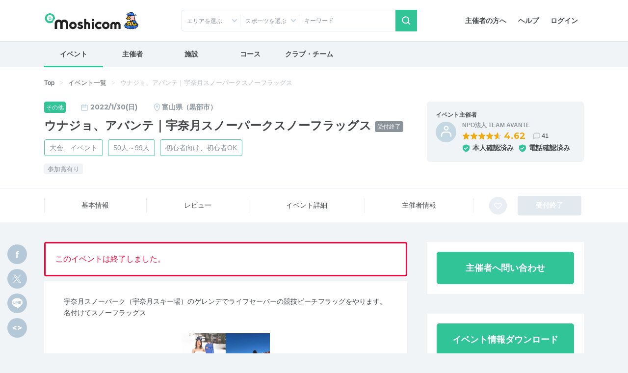

--- FILE ---
content_type: text/html; charset=UTF-8
request_url: https://moshicom.com/64361/
body_size: 22940
content:
<!DOCTYPE html>
<html lang="ja">
<head prefix="og: http://ogp.me/ns# fb: http://ogp.me/ns/fb# website: http://ogp.me/ns/website#">
    
<meta charset="utf-8" />
<meta http-equiv="X-UA-Compatible" content="IE=edge" />
<meta name="viewport" content="width=device-width,
		initial-scale=1" />
<meta name="description" content="e-moshicom（イー・モシコム）は主催者のためのイベント支援サイトです。ランニング、バイクをはじめとしたアクティブなイベントの集客をはじめ、運営・管理をトータルにサポートします。" />
<meta name="keywords" content="イベント申し込み,イベント募集,イベント管理,イベント告知,イベント集客,イベント開催,イベント運営,イベント作成,事前決済,イベント検索,主催,ランニング,バイク,ウォーキング,講習会,セミナー,合宿,ツアー,練習会,メーカーイベント,交流会,打ち上げ,-e-moshicom,イー・モシコム" />
<meta property="og:title" content="ウナジョ、アバンテ｜宇奈月スノーパークスノーフラッグス on Moshicom" />
<meta property="og:description" content="2022/1/30 / 富山県黒部市宇奈月温泉5738 宇奈月スノーパーク /  宇奈月スノーパーク（宇奈月スキー場）のゲレンデでライフセーバーの競技ビーチフラッグをやります。
名付けてスノーフラッグス&lt;p&gt;ライフセーバーの競技ビーチフラッグスを雪上で行います。&lt;/p&gt;

&lt;h3&gt;&lt;stron..." />
<meta property="og:url" content="https://moshicom.com/64361/" />
<meta property="og:image" content="https://static.moshicom.com/www/2022/01/tmb_0fa5537f82a59a49aebb74c0341333c8224ee17b.jpg" />
<meta property="og:type" content="website" />
<meta property="og:site_name" content="e-moshicom" />
<meta name="twitter:card" content="summary_large_image" />
<meta name="twitter:site" content="@e_moshicom" />
    <!--plugin -->
    <link href="https://fonts.googleapis.com/css?family=Montserrat:400,500,700&display=swap" rel="stylesheet">
    <!--css -->
    <link type="text/css" rel="stylesheet" href="/assets/css/common.min.css?1732085459" />

    <link type="text/css" rel="stylesheet" href="/assets/css/swiper.min.css?1599809568" />

    <link type="text/css" rel="stylesheet" href="/assets/css/lightbox.min.css?1599809568" />


    <!--plugin -->
    <link type="text/css" rel="stylesheet" href="/assets/css/jquery-ui.min.css?1599809568" />

    <link type="text/css" rel="stylesheet" href="/assets/css/jquery-ui-timepicker-addon.min.css?1599809568" />

    <link type="text/css" rel="stylesheet" href="/assets/css/bootstrap-colorpicker.min.css?1599809568" />

    
        <link type="text/css" rel="stylesheet" href="//fonts.googleapis.com/css?family=Roboto:100,400,500,700,900,900i" />

    <link type="text/css" rel="stylesheet" href="/assets/css/detail.css?1724035264" />
<link type="text/css" rel="stylesheet" href="/assets/css/detail-event.css?1679449220" />

    
            <script src="https://securepubads.g.doubleclick.net/tag/js/gpt.js"></script>
<script type='text/javascript'><!--
window.googletag = window.googletag || {cmd: []};
googletag.cmd.push(function() {
googletag.defineSlot('/2192041/M_TOP_Square', [250, 250], 'div-gpt-ad-1620627946311-0').addService(googletag.pubads());
googletag.defineSlot('/2192041/M_TOP_Square_02', [250, 250], 'div-gpt-ad-1637740741555-0').addService(googletag.pubads());
googletag.defineSlot('/2192041/M_Search_Square', [250, 250], 'div-gpt-ad-1620627981206-0').addService(googletag.pubads());
googletag.defineSlot('/2192041/M_Search_Square_02', [250, 250], 'div-gpt-ad-1637216400517-0').addService(googletag.pubads());
googletag.defineSlot('/2192041/M_Detail_Half', [300, 600], 'div-gpt-ad-1620627910093-0').addService(googletag.pubads());
googletag.defineSlot('/2192041/M_Mrect', [300, 250], 'div-gpt-ad-1712801520282-0').addService(googletag.pubads());
googletag.pubads().enableSingleRequest();
googletag.pubads().collapseEmptyDivs();
googletag.enableServices();
});
//--></script>
        <link type="text/css" rel="stylesheet" href="/assets/css/ui-custom.min.css?1675040514" />

    <!-- Favicons -->
    <link rel="apple-touch-icon-precomposed" href="/apple-touch-icon.png">
    <link rel="shortcut icon" type="image/vnd.microsoft.icon" href="/favicon.ico">
    <link rel="icon" type="image/vnd.microsoft.icon" href="/favicon.ico">
    <!-- analytics -->

            

    
    <script>
        var msg_date = new Date();
        var msg_timestamp = msg_date.getTime();
    </script>

    <title>ウナジョ、アバンテ｜宇奈月スノーパークスノーフラッグス | e-moshicom（イー・モシコム）</title>
</head>
<body class=" pages-detail event"
ontouchstart=""
    data-spy="scroll" data-offset="90" data-target="#sub-nav"
>
    <div id="pagetop"></div>
    <!-- Google Tag Manager -->
<noscript><iframe src="//www.googletagmanager.com/ns.html?id=GTM-5N5765"
height="0" width="0" style="display:none;visibility:hidden"></iframe></noscript>
<script>(function(w,d,s,l,i){w[l]=w[l]||[];w[l].push({'gtm.start':
new Date().getTime(),event:'gtm.js'});var f=d.getElementsByTagName(s)[0],
j=d.createElement(s),dl=l!='dataLayer'?'&l='+l:'';j.async=true;j.src=
'//www.googletagmanager.com/gtm.js?id='+i+dl;f.parentNode.insertBefore(j,f);
})(window,document,'script','dataLayer','GTM-5N5765');</script>
<!-- End Google Tag Manager -->
    <!-- Google Tag Manager -->
<noscript><iframe src="//www.googletagmanager.com/ns.html?id=GTM-5N5765"
height="0" width="0" style="display:none;visibility:hidden"></iframe></noscript>
<script>(function(w,d,s,l,i){w[l]=w[l]||[];w[l].push({'gtm.start':
new Date().getTime(),event:'gtm.js'});var f=d.getElementsByTagName(s)[0],
j=d.createElement(s),dl=l!='dataLayer'?'&l='+l:'';j.async=true;j.src=
'//www.googletagmanager.com/gtm.js?id='+i+dl;f.parentNode.insertBefore(j,f);
})(window,document,'script','dataLayer','GTM-5N5765');</script>
<!-- End Google Tag Manager -->    
    <div id="app">
                    <header id="header">

        <div class="container">
        <nav class="navbar navbar-expand-sm justify-content-between">
                            <a class="navbar-brand" href="/"><span>e-moshicom</span></a>
<div class="d-sm-none d-flex ml-auto">
            <a href="#collapseSearch" class="btn" data-toggle="collapse" role="button" aria-expanded="false" aria-controls="collapseSearch"><span class="navbar-toggler-icon search"></span>検索</a>
        <a href="/login/?url=/64361" class="btn"><span class="navbar-toggler-icon login"></span>ログイン</a>
    <button class="navbar-toggler" type="button" data-toggle="modal" data-target="#menuModalLong" aria-controls="menuModalLong" aria-expanded="false" aria-label="Toggle navigation"><span class="navbar-toggler-icon menu"></span>メニュー</button>
</div>
<!--//-->
<div class="navbar-right">
    <ul class="nav">
        <li class="nav-item">
            <a class="nav-link" href="/about/">主催者の方へ</a>
        </li>
        <li class="nav-item">
            <a class="nav-link" href="https://help.moshicom.com/" target="_blank">ヘルプ</a>
        </li>
        <li class="nav-item">
            <a class="nav-link" href="/login/?url=/64361">ログイン</a>
        </li>
    </ul>
</div>
<!--//navbar-right-->
                    </nav>
        <!--//nav-->
                    <div id="header_event_search">
<div class="collapse headerCollapse" id="collapseSearch" rel="preload">
    <div class="collapse-inner">
        <form action="/search/" method="get">
            <div class="form-row">
                <div class="col-6 col-sm-3 icn icon-arrow-arb icon-pin">
                    <p class="form-text text-truncate" id="dropdownArea" data-toggle="dropdown" aria-haspopup="true" aria-expanded="false">エリアを選ぶ</p>
<div class="dropdown-menu" aria-labelledby="dropdownArea">
            <fieldset>
            <div class="custom-control custom-checkbox">
                <input type="checkbox" name="areaAll1" class="custom-control-input" id="headerAreaAll1" value="1">
                <label class="custom-control-label" for="headerAreaAll1">
                    <legend>北海道・東北</legend>
                </label>
            </div>
            <div class="d-flex flex-wrap align-items-center">
                                    <div class="custom-control custom-checkbox custom-control-inline">
                        <input type="checkbox" name="prefecture_id[]" class="custom-control-input" id="header_prefecture_id_1_1" value="1" data-label="北海道" data-area="1">
                        <label class="custom-control-label" for="header_prefecture_id_1_1">北海道</label>
                    </div>
                                    <div class="custom-control custom-checkbox custom-control-inline">
                        <input type="checkbox" name="prefecture_id[]" class="custom-control-input" id="header_prefecture_id_1_2" value="2" data-label="青森県" data-area="1">
                        <label class="custom-control-label" for="header_prefecture_id_1_2">青森県</label>
                    </div>
                                    <div class="custom-control custom-checkbox custom-control-inline">
                        <input type="checkbox" name="prefecture_id[]" class="custom-control-input" id="header_prefecture_id_1_3" value="3" data-label="岩手県" data-area="1">
                        <label class="custom-control-label" for="header_prefecture_id_1_3">岩手県</label>
                    </div>
                                    <div class="custom-control custom-checkbox custom-control-inline">
                        <input type="checkbox" name="prefecture_id[]" class="custom-control-input" id="header_prefecture_id_1_4" value="4" data-label="宮城県" data-area="1">
                        <label class="custom-control-label" for="header_prefecture_id_1_4">宮城県</label>
                    </div>
                                    <div class="custom-control custom-checkbox custom-control-inline">
                        <input type="checkbox" name="prefecture_id[]" class="custom-control-input" id="header_prefecture_id_1_5" value="5" data-label="秋田県" data-area="1">
                        <label class="custom-control-label" for="header_prefecture_id_1_5">秋田県</label>
                    </div>
                                    <div class="custom-control custom-checkbox custom-control-inline">
                        <input type="checkbox" name="prefecture_id[]" class="custom-control-input" id="header_prefecture_id_1_6" value="6" data-label="山形県" data-area="1">
                        <label class="custom-control-label" for="header_prefecture_id_1_6">山形県</label>
                    </div>
                                    <div class="custom-control custom-checkbox custom-control-inline">
                        <input type="checkbox" name="prefecture_id[]" class="custom-control-input" id="header_prefecture_id_1_7" value="7" data-label="福島県" data-area="1">
                        <label class="custom-control-label" for="header_prefecture_id_1_7">福島県</label>
                    </div>
                            </div>
        </fieldset>
            <fieldset>
            <div class="custom-control custom-checkbox">
                <input type="checkbox" name="areaAll2" class="custom-control-input" id="headerAreaAll2" value="2">
                <label class="custom-control-label" for="headerAreaAll2">
                    <legend>関東</legend>
                </label>
            </div>
            <div class="d-flex flex-wrap align-items-center">
                                    <div class="custom-control custom-checkbox custom-control-inline">
                        <input type="checkbox" name="prefecture_id[]" class="custom-control-input" id="header_prefecture_id_2_13" value="13" data-label="東京都" data-area="2">
                        <label class="custom-control-label" for="header_prefecture_id_2_13">東京都</label>
                    </div>
                                    <div class="custom-control custom-checkbox custom-control-inline">
                        <input type="checkbox" name="prefecture_id[]" class="custom-control-input" id="header_prefecture_id_2_14" value="14" data-label="神奈川県" data-area="2">
                        <label class="custom-control-label" for="header_prefecture_id_2_14">神奈川県</label>
                    </div>
                                    <div class="custom-control custom-checkbox custom-control-inline">
                        <input type="checkbox" name="prefecture_id[]" class="custom-control-input" id="header_prefecture_id_2_11" value="11" data-label="埼玉県" data-area="2">
                        <label class="custom-control-label" for="header_prefecture_id_2_11">埼玉県</label>
                    </div>
                                    <div class="custom-control custom-checkbox custom-control-inline">
                        <input type="checkbox" name="prefecture_id[]" class="custom-control-input" id="header_prefecture_id_2_12" value="12" data-label="千葉県" data-area="2">
                        <label class="custom-control-label" for="header_prefecture_id_2_12">千葉県</label>
                    </div>
                                    <div class="custom-control custom-checkbox custom-control-inline">
                        <input type="checkbox" name="prefecture_id[]" class="custom-control-input" id="header_prefecture_id_2_9" value="9" data-label="栃木県" data-area="2">
                        <label class="custom-control-label" for="header_prefecture_id_2_9">栃木県</label>
                    </div>
                                    <div class="custom-control custom-checkbox custom-control-inline">
                        <input type="checkbox" name="prefecture_id[]" class="custom-control-input" id="header_prefecture_id_2_8" value="8" data-label="茨城県" data-area="2">
                        <label class="custom-control-label" for="header_prefecture_id_2_8">茨城県</label>
                    </div>
                                    <div class="custom-control custom-checkbox custom-control-inline">
                        <input type="checkbox" name="prefecture_id[]" class="custom-control-input" id="header_prefecture_id_2_10" value="10" data-label="群馬県" data-area="2">
                        <label class="custom-control-label" for="header_prefecture_id_2_10">群馬県</label>
                    </div>
                            </div>
        </fieldset>
            <fieldset>
            <div class="custom-control custom-checkbox">
                <input type="checkbox" name="areaAll3" class="custom-control-input" id="headerAreaAll3" value="3">
                <label class="custom-control-label" for="headerAreaAll3">
                    <legend>中部・北陸・東海</legend>
                </label>
            </div>
            <div class="d-flex flex-wrap align-items-center">
                                    <div class="custom-control custom-checkbox custom-control-inline">
                        <input type="checkbox" name="prefecture_id[]" class="custom-control-input" id="header_prefecture_id_3_15" value="15" data-label="新潟県" data-area="3">
                        <label class="custom-control-label" for="header_prefecture_id_3_15">新潟県</label>
                    </div>
                                    <div class="custom-control custom-checkbox custom-control-inline">
                        <input type="checkbox" name="prefecture_id[]" class="custom-control-input" id="header_prefecture_id_3_19" value="19" data-label="山梨県" data-area="3">
                        <label class="custom-control-label" for="header_prefecture_id_3_19">山梨県</label>
                    </div>
                                    <div class="custom-control custom-checkbox custom-control-inline">
                        <input type="checkbox" name="prefecture_id[]" class="custom-control-input" id="header_prefecture_id_3_20" value="20" data-label="長野県" data-area="3">
                        <label class="custom-control-label" for="header_prefecture_id_3_20">長野県</label>
                    </div>
                                    <div class="custom-control custom-checkbox custom-control-inline">
                        <input type="checkbox" name="prefecture_id[]" class="custom-control-input" id="header_prefecture_id_3_17" value="17" data-label="石川県" data-area="3">
                        <label class="custom-control-label" for="header_prefecture_id_3_17">石川県</label>
                    </div>
                                    <div class="custom-control custom-checkbox custom-control-inline">
                        <input type="checkbox" name="prefecture_id[]" class="custom-control-input" id="header_prefecture_id_3_16" value="16" data-label="富山県" data-area="3">
                        <label class="custom-control-label" for="header_prefecture_id_3_16">富山県</label>
                    </div>
                                    <div class="custom-control custom-checkbox custom-control-inline">
                        <input type="checkbox" name="prefecture_id[]" class="custom-control-input" id="header_prefecture_id_3_18" value="18" data-label="福井県" data-area="3">
                        <label class="custom-control-label" for="header_prefecture_id_3_18">福井県</label>
                    </div>
                                    <div class="custom-control custom-checkbox custom-control-inline">
                        <input type="checkbox" name="prefecture_id[]" class="custom-control-input" id="header_prefecture_id_3_23" value="23" data-label="愛知県" data-area="3">
                        <label class="custom-control-label" for="header_prefecture_id_3_23">愛知県</label>
                    </div>
                                    <div class="custom-control custom-checkbox custom-control-inline">
                        <input type="checkbox" name="prefecture_id[]" class="custom-control-input" id="header_prefecture_id_3_21" value="21" data-label="岐阜県" data-area="3">
                        <label class="custom-control-label" for="header_prefecture_id_3_21">岐阜県</label>
                    </div>
                                    <div class="custom-control custom-checkbox custom-control-inline">
                        <input type="checkbox" name="prefecture_id[]" class="custom-control-input" id="header_prefecture_id_3_22" value="22" data-label="静岡県" data-area="3">
                        <label class="custom-control-label" for="header_prefecture_id_3_22">静岡県</label>
                    </div>
                                    <div class="custom-control custom-checkbox custom-control-inline">
                        <input type="checkbox" name="prefecture_id[]" class="custom-control-input" id="header_prefecture_id_3_24" value="24" data-label="三重県" data-area="3">
                        <label class="custom-control-label" for="header_prefecture_id_3_24">三重県</label>
                    </div>
                            </div>
        </fieldset>
            <fieldset>
            <div class="custom-control custom-checkbox">
                <input type="checkbox" name="areaAll4" class="custom-control-input" id="headerAreaAll4" value="4">
                <label class="custom-control-label" for="headerAreaAll4">
                    <legend>関西</legend>
                </label>
            </div>
            <div class="d-flex flex-wrap align-items-center">
                                    <div class="custom-control custom-checkbox custom-control-inline">
                        <input type="checkbox" name="prefecture_id[]" class="custom-control-input" id="header_prefecture_id_4_27" value="27" data-label="大阪府" data-area="4">
                        <label class="custom-control-label" for="header_prefecture_id_4_27">大阪府</label>
                    </div>
                                    <div class="custom-control custom-checkbox custom-control-inline">
                        <input type="checkbox" name="prefecture_id[]" class="custom-control-input" id="header_prefecture_id_4_28" value="28" data-label="兵庫県" data-area="4">
                        <label class="custom-control-label" for="header_prefecture_id_4_28">兵庫県</label>
                    </div>
                                    <div class="custom-control custom-checkbox custom-control-inline">
                        <input type="checkbox" name="prefecture_id[]" class="custom-control-input" id="header_prefecture_id_4_26" value="26" data-label="京都府" data-area="4">
                        <label class="custom-control-label" for="header_prefecture_id_4_26">京都府</label>
                    </div>
                                    <div class="custom-control custom-checkbox custom-control-inline">
                        <input type="checkbox" name="prefecture_id[]" class="custom-control-input" id="header_prefecture_id_4_25" value="25" data-label="滋賀県" data-area="4">
                        <label class="custom-control-label" for="header_prefecture_id_4_25">滋賀県</label>
                    </div>
                                    <div class="custom-control custom-checkbox custom-control-inline">
                        <input type="checkbox" name="prefecture_id[]" class="custom-control-input" id="header_prefecture_id_4_29" value="29" data-label="奈良県" data-area="4">
                        <label class="custom-control-label" for="header_prefecture_id_4_29">奈良県</label>
                    </div>
                                    <div class="custom-control custom-checkbox custom-control-inline">
                        <input type="checkbox" name="prefecture_id[]" class="custom-control-input" id="header_prefecture_id_4_30" value="30" data-label="和歌山県" data-area="4">
                        <label class="custom-control-label" for="header_prefecture_id_4_30">和歌山県</label>
                    </div>
                            </div>
        </fieldset>
            <fieldset>
            <div class="custom-control custom-checkbox">
                <input type="checkbox" name="areaAll5" class="custom-control-input" id="headerAreaAll5" value="5">
                <label class="custom-control-label" for="headerAreaAll5">
                    <legend>中国・四国</legend>
                </label>
            </div>
            <div class="d-flex flex-wrap align-items-center">
                                    <div class="custom-control custom-checkbox custom-control-inline">
                        <input type="checkbox" name="prefecture_id[]" class="custom-control-input" id="header_prefecture_id_5_31" value="31" data-label="鳥取県" data-area="5">
                        <label class="custom-control-label" for="header_prefecture_id_5_31">鳥取県</label>
                    </div>
                                    <div class="custom-control custom-checkbox custom-control-inline">
                        <input type="checkbox" name="prefecture_id[]" class="custom-control-input" id="header_prefecture_id_5_32" value="32" data-label="島根県" data-area="5">
                        <label class="custom-control-label" for="header_prefecture_id_5_32">島根県</label>
                    </div>
                                    <div class="custom-control custom-checkbox custom-control-inline">
                        <input type="checkbox" name="prefecture_id[]" class="custom-control-input" id="header_prefecture_id_5_33" value="33" data-label="岡山県" data-area="5">
                        <label class="custom-control-label" for="header_prefecture_id_5_33">岡山県</label>
                    </div>
                                    <div class="custom-control custom-checkbox custom-control-inline">
                        <input type="checkbox" name="prefecture_id[]" class="custom-control-input" id="header_prefecture_id_5_34" value="34" data-label="広島県" data-area="5">
                        <label class="custom-control-label" for="header_prefecture_id_5_34">広島県</label>
                    </div>
                                    <div class="custom-control custom-checkbox custom-control-inline">
                        <input type="checkbox" name="prefecture_id[]" class="custom-control-input" id="header_prefecture_id_5_35" value="35" data-label="山口県" data-area="5">
                        <label class="custom-control-label" for="header_prefecture_id_5_35">山口県</label>
                    </div>
                                    <div class="custom-control custom-checkbox custom-control-inline">
                        <input type="checkbox" name="prefecture_id[]" class="custom-control-input" id="header_prefecture_id_5_36" value="36" data-label="徳島県" data-area="5">
                        <label class="custom-control-label" for="header_prefecture_id_5_36">徳島県</label>
                    </div>
                                    <div class="custom-control custom-checkbox custom-control-inline">
                        <input type="checkbox" name="prefecture_id[]" class="custom-control-input" id="header_prefecture_id_5_37" value="37" data-label="香川県" data-area="5">
                        <label class="custom-control-label" for="header_prefecture_id_5_37">香川県</label>
                    </div>
                                    <div class="custom-control custom-checkbox custom-control-inline">
                        <input type="checkbox" name="prefecture_id[]" class="custom-control-input" id="header_prefecture_id_5_38" value="38" data-label="愛媛県" data-area="5">
                        <label class="custom-control-label" for="header_prefecture_id_5_38">愛媛県</label>
                    </div>
                                    <div class="custom-control custom-checkbox custom-control-inline">
                        <input type="checkbox" name="prefecture_id[]" class="custom-control-input" id="header_prefecture_id_5_39" value="39" data-label="高知県" data-area="5">
                        <label class="custom-control-label" for="header_prefecture_id_5_39">高知県</label>
                    </div>
                            </div>
        </fieldset>
            <fieldset>
            <div class="custom-control custom-checkbox">
                <input type="checkbox" name="areaAll6" class="custom-control-input" id="headerAreaAll6" value="6">
                <label class="custom-control-label" for="headerAreaAll6">
                    <legend>九州・沖縄</legend>
                </label>
            </div>
            <div class="d-flex flex-wrap align-items-center">
                                    <div class="custom-control custom-checkbox custom-control-inline">
                        <input type="checkbox" name="prefecture_id[]" class="custom-control-input" id="header_prefecture_id_6_40" value="40" data-label="福岡県" data-area="6">
                        <label class="custom-control-label" for="header_prefecture_id_6_40">福岡県</label>
                    </div>
                                    <div class="custom-control custom-checkbox custom-control-inline">
                        <input type="checkbox" name="prefecture_id[]" class="custom-control-input" id="header_prefecture_id_6_41" value="41" data-label="佐賀県" data-area="6">
                        <label class="custom-control-label" for="header_prefecture_id_6_41">佐賀県</label>
                    </div>
                                    <div class="custom-control custom-checkbox custom-control-inline">
                        <input type="checkbox" name="prefecture_id[]" class="custom-control-input" id="header_prefecture_id_6_42" value="42" data-label="長崎県" data-area="6">
                        <label class="custom-control-label" for="header_prefecture_id_6_42">長崎県</label>
                    </div>
                                    <div class="custom-control custom-checkbox custom-control-inline">
                        <input type="checkbox" name="prefecture_id[]" class="custom-control-input" id="header_prefecture_id_6_43" value="43" data-label="熊本県" data-area="6">
                        <label class="custom-control-label" for="header_prefecture_id_6_43">熊本県</label>
                    </div>
                                    <div class="custom-control custom-checkbox custom-control-inline">
                        <input type="checkbox" name="prefecture_id[]" class="custom-control-input" id="header_prefecture_id_6_44" value="44" data-label="大分県" data-area="6">
                        <label class="custom-control-label" for="header_prefecture_id_6_44">大分県</label>
                    </div>
                                    <div class="custom-control custom-checkbox custom-control-inline">
                        <input type="checkbox" name="prefecture_id[]" class="custom-control-input" id="header_prefecture_id_6_45" value="45" data-label="宮崎県" data-area="6">
                        <label class="custom-control-label" for="header_prefecture_id_6_45">宮崎県</label>
                    </div>
                                    <div class="custom-control custom-checkbox custom-control-inline">
                        <input type="checkbox" name="prefecture_id[]" class="custom-control-input" id="header_prefecture_id_6_46" value="46" data-label="鹿児島県" data-area="6">
                        <label class="custom-control-label" for="header_prefecture_id_6_46">鹿児島県</label>
                    </div>
                                    <div class="custom-control custom-checkbox custom-control-inline">
                        <input type="checkbox" name="prefecture_id[]" class="custom-control-input" id="header_prefecture_id_6_47" value="47" data-label="沖縄県" data-area="6">
                        <label class="custom-control-label" for="header_prefecture_id_6_47">沖縄県</label>
                    </div>
                            </div>
        </fieldset>
        <fieldset>
        <div class="custom-control custom-checkbox">
            <input type="checkbox" class="custom-control-input" name="prefecture_id[]" id="header_prefecture_id_91" value="91" data-label="海外">
            <label class="custom-control-label" for="header_prefecture_id_91">海外</label>
        </div>
    </fieldset>
    <div class="d-flex justify-content-center">
        <button type="reset" class="btn btn-outline-gray mr-3" id="headerAreaClear">クリア</button>
        <button type="button" class="btn btn-primary dropdown-close btn-shadow">選択する</button>
    </div>
</div>                </div>
                <div class="col-6 col-sm-3 icn icon-arrow-arb">
                    <p class="form-text text-truncate" id="dropdownCategory2" data-toggle="dropdown" aria-haspopup="true" aria-expanded="false" data-offset="-160, 0">スポーツを選ぶ</p>
<div class="dropdown-menu" aria-labelledby="dropdownCategory2">
    <fieldset>
        <div class="sportsCheck d-flex flex-wrap align-items-center">
                            <div class="custom-control custom-checkbox custom-control-inline">
                    <input type="checkbox" class="custom-control-input" id="sports_1" data-id="1" data-label="ランニング" value="1" name="sports_id[]">
                    <label class="custom-control-label" for="sports_1">ランニング</label>
                </div>
                            <div class="custom-control custom-checkbox custom-control-inline">
                    <input type="checkbox" class="custom-control-input" id="sports_26" data-id="26" data-label="陸上競技" value="26" name="sports_id[]">
                    <label class="custom-control-label" for="sports_26">陸上競技</label>
                </div>
                            <div class="custom-control custom-checkbox custom-control-inline">
                    <input type="checkbox" class="custom-control-input" id="sports_25" data-id="25" data-label="トレイル" value="25" name="sports_id[]">
                    <label class="custom-control-label" for="sports_25">トレイル</label>
                </div>
                            <div class="custom-control custom-checkbox custom-control-inline">
                    <input type="checkbox" class="custom-control-input" id="sports_2" data-id="2" data-label="トライアスロン" value="2" name="sports_id[]">
                    <label class="custom-control-label" for="sports_2">トライアスロン</label>
                </div>
                            <div class="custom-control custom-checkbox custom-control-inline">
                    <input type="checkbox" class="custom-control-input" id="sports_27" data-id="27" data-label="ロゲイニング" value="27" name="sports_id[]">
                    <label class="custom-control-label" for="sports_27">ロゲイニング</label>
                </div>
                            <div class="custom-control custom-checkbox custom-control-inline">
                    <input type="checkbox" class="custom-control-input" id="sports_3" data-id="3" data-label="スイム" value="3" name="sports_id[]">
                    <label class="custom-control-label" for="sports_3">スイム</label>
                </div>
                            <div class="custom-control custom-checkbox custom-control-inline">
                    <input type="checkbox" class="custom-control-input" id="sports_4" data-id="4" data-label="自転車" value="4" name="sports_id[]">
                    <label class="custom-control-label" for="sports_4">自転車</label>
                </div>
                            <div class="custom-control custom-checkbox custom-control-inline">
                    <input type="checkbox" class="custom-control-input" id="sports_5" data-id="5" data-label="ウォーキング" value="5" name="sports_id[]">
                    <label class="custom-control-label" for="sports_5">ウォーキング</label>
                </div>
                            <div class="custom-control custom-checkbox custom-control-inline">
                    <input type="checkbox" class="custom-control-input" id="sports_6" data-id="6" data-label="登山、ハイキング" value="6" name="sports_id[]">
                    <label class="custom-control-label" for="sports_6">登山、ハイキング</label>
                </div>
                            <div class="custom-control custom-checkbox custom-control-inline">
                    <input type="checkbox" class="custom-control-input" id="sports_7" data-id="7" data-label="ボルダリング" value="7" name="sports_id[]">
                    <label class="custom-control-label" for="sports_7">ボルダリング</label>
                </div>
                            <div class="custom-control custom-checkbox custom-control-inline">
                    <input type="checkbox" class="custom-control-input" id="sports_8" data-id="8" data-label="ヨガ" value="8" name="sports_id[]">
                    <label class="custom-control-label" for="sports_8">ヨガ</label>
                </div>
                            <div class="custom-control custom-checkbox custom-control-inline">
                    <input type="checkbox" class="custom-control-input" id="sports_9" data-id="9" data-label="フィットネス" value="9" name="sports_id[]">
                    <label class="custom-control-label" for="sports_9">フィットネス</label>
                </div>
                            <div class="custom-control custom-checkbox custom-control-inline">
                    <input type="checkbox" class="custom-control-input" id="sports_10" data-id="10" data-label="ダンス" value="10" name="sports_id[]">
                    <label class="custom-control-label" for="sports_10">ダンス</label>
                </div>
                            <div class="custom-control custom-checkbox custom-control-inline">
                    <input type="checkbox" class="custom-control-input" id="sports_11" data-id="11" data-label="スキー、クロスカントリー" value="11" name="sports_id[]">
                    <label class="custom-control-label" for="sports_11">スキー、クロスカントリー</label>
                </div>
                            <div class="custom-control custom-checkbox custom-control-inline">
                    <input type="checkbox" class="custom-control-input" id="sports_12" data-id="12" data-label="テニス" value="12" name="sports_id[]">
                    <label class="custom-control-label" for="sports_12">テニス</label>
                </div>
                            <div class="custom-control custom-checkbox custom-control-inline">
                    <input type="checkbox" class="custom-control-input" id="sports_22" data-id="22" data-label="卓球" value="22" name="sports_id[]">
                    <label class="custom-control-label" for="sports_22">卓球</label>
                </div>
                            <div class="custom-control custom-checkbox custom-control-inline">
                    <input type="checkbox" class="custom-control-input" id="sports_13" data-id="13" data-label="サッカー、フットサル" value="13" name="sports_id[]">
                    <label class="custom-control-label" for="sports_13">サッカー、フットサル</label>
                </div>
                            <div class="custom-control custom-checkbox custom-control-inline">
                    <input type="checkbox" class="custom-control-input" id="sports_14" data-id="14" data-label="野球" value="14" name="sports_id[]">
                    <label class="custom-control-label" for="sports_14">野球</label>
                </div>
                            <div class="custom-control custom-checkbox custom-control-inline">
                    <input type="checkbox" class="custom-control-input" id="sports_15" data-id="15" data-label="バスケットボール" value="15" name="sports_id[]">
                    <label class="custom-control-label" for="sports_15">バスケットボール</label>
                </div>
                            <div class="custom-control custom-checkbox custom-control-inline">
                    <input type="checkbox" class="custom-control-input" id="sports_20" data-id="20" data-label="ボウリング" value="20" name="sports_id[]">
                    <label class="custom-control-label" for="sports_20">ボウリング</label>
                </div>
                            <div class="custom-control custom-checkbox custom-control-inline">
                    <input type="checkbox" class="custom-control-input" id="sports_21" data-id="21" data-label="バドミントン" value="21" name="sports_id[]">
                    <label class="custom-control-label" for="sports_21">バドミントン</label>
                </div>
                            <div class="custom-control custom-checkbox custom-control-inline">
                    <input type="checkbox" class="custom-control-input" id="sports_28" data-id="28" data-label="アーチェリー" value="28" name="sports_id[]">
                    <label class="custom-control-label" for="sports_28">アーチェリー</label>
                </div>
                            <div class="custom-control custom-checkbox custom-control-inline">
                    <input type="checkbox" class="custom-control-input" id="sports_29" data-id="29" data-label="ホッケー" value="29" name="sports_id[]">
                    <label class="custom-control-label" for="sports_29">ホッケー</label>
                </div>
                            <div class="custom-control custom-checkbox custom-control-inline">
                    <input type="checkbox" class="custom-control-input" id="sports_30" data-id="30" data-label="柔道" value="30" name="sports_id[]">
                    <label class="custom-control-label" for="sports_30">柔道</label>
                </div>
                            <div class="custom-control custom-checkbox custom-control-inline">
                    <input type="checkbox" class="custom-control-input" id="sports_31" data-id="31" data-label="空手道" value="31" name="sports_id[]">
                    <label class="custom-control-label" for="sports_31">空手道</label>
                </div>
                            <div class="custom-control custom-checkbox custom-control-inline">
                    <input type="checkbox" class="custom-control-input" id="sports_32" data-id="32" data-label="テコンドー" value="32" name="sports_id[]">
                    <label class="custom-control-label" for="sports_32">テコンドー</label>
                </div>
                            <div class="custom-control custom-checkbox custom-control-inline">
                    <input type="checkbox" class="custom-control-input" id="sports_33" data-id="33" data-label="オリエンテーリング" value="33" name="sports_id[]">
                    <label class="custom-control-label" for="sports_33">オリエンテーリング</label>
                </div>
                            <div class="custom-control custom-checkbox custom-control-inline">
                    <input type="checkbox" class="custom-control-input" id="sports_34" data-id="34" data-label="ソフトボール" value="34" name="sports_id[]">
                    <label class="custom-control-label" for="sports_34">ソフトボール</label>
                </div>
                            <div class="custom-control custom-checkbox custom-control-inline">
                    <input type="checkbox" class="custom-control-input" id="sports_35" data-id="35" data-label="スカッシュ" value="35" name="sports_id[]">
                    <label class="custom-control-label" for="sports_35">スカッシュ</label>
                </div>
                            <div class="custom-control custom-checkbox custom-control-inline">
                    <input type="checkbox" class="custom-control-input" id="sports_36" data-id="36" data-label="ゴルフ、グラウンドゴルフ、ゲートボール" value="36" name="sports_id[]">
                    <label class="custom-control-label" for="sports_36">ゴルフ、グラウンドゴルフ、ゲートボール</label>
                </div>
                            <div class="custom-control custom-checkbox custom-control-inline">
                    <input type="checkbox" class="custom-control-input" id="sports_37" data-id="37" data-label="バレーボール" value="37" name="sports_id[]">
                    <label class="custom-control-label" for="sports_37">バレーボール</label>
                </div>
                            <div class="custom-control custom-checkbox custom-control-inline">
                    <input type="checkbox" class="custom-control-input" id="sports_38" data-id="38" data-label="ラグビー" value="38" name="sports_id[]">
                    <label class="custom-control-label" for="sports_38">ラグビー</label>
                </div>
                            <div class="custom-control custom-checkbox custom-control-inline">
                    <input type="checkbox" class="custom-control-input" id="sports_39" data-id="39" data-label="ハンドボール" value="39" name="sports_id[]">
                    <label class="custom-control-label" for="sports_39">ハンドボール</label>
                </div>
                            <div class="custom-control custom-checkbox custom-control-inline">
                    <input type="checkbox" class="custom-control-input" id="sports_18" data-id="18" data-label="カヌー、カヤック、ボート" value="18" name="sports_id[]">
                    <label class="custom-control-label" for="sports_18">カヌー、カヤック、ボート</label>
                </div>
                            <div class="custom-control custom-checkbox custom-control-inline">
                    <input type="checkbox" class="custom-control-input" id="sports_40" data-id="40" data-label="セーリング" value="40" name="sports_id[]">
                    <label class="custom-control-label" for="sports_40">セーリング</label>
                </div>
                            <div class="custom-control custom-checkbox custom-control-inline">
                    <input type="checkbox" class="custom-control-input" id="sports_19" data-id="19" data-label="マリンスポーツ" value="19" name="sports_id[]">
                    <label class="custom-control-label" for="sports_19">マリンスポーツ</label>
                </div>
                            <div class="custom-control custom-checkbox custom-control-inline">
                    <input type="checkbox" class="custom-control-input" id="sports_41" data-id="41" data-label="射撃" value="41" name="sports_id[]">
                    <label class="custom-control-label" for="sports_41">射撃</label>
                </div>
                            <div class="custom-control custom-checkbox custom-control-inline">
                    <input type="checkbox" class="custom-control-input" id="sports_42" data-id="42" data-label="ウエイトリフティング" value="42" name="sports_id[]">
                    <label class="custom-control-label" for="sports_42">ウエイトリフティング</label>
                </div>
                            <div class="custom-control custom-checkbox custom-control-inline">
                    <input type="checkbox" class="custom-control-input" id="sports_43" data-id="43" data-label="綱引" value="43" name="sports_id[]">
                    <label class="custom-control-label" for="sports_43">綱引</label>
                </div>
                            <div class="custom-control custom-checkbox custom-control-inline">
                    <input type="checkbox" class="custom-control-input" id="sports_17" data-id="17" data-label="アドベンチャー" value="17" name="sports_id[]">
                    <label class="custom-control-label" for="sports_17">アドベンチャー</label>
                </div>
                            <div class="custom-control custom-checkbox custom-control-inline">
                    <input type="checkbox" class="custom-control-input" id="sports_23" data-id="23" data-label="運動会" value="23" name="sports_id[]">
                    <label class="custom-control-label" for="sports_23">運動会</label>
                </div>
                            <div class="custom-control custom-checkbox custom-control-inline">
                    <input type="checkbox" class="custom-control-input" id="sports_44" data-id="44" data-label="フライングディスク" value="44" name="sports_id[]">
                    <label class="custom-control-label" for="sports_44">フライングディスク</label>
                </div>
                            <div class="custom-control custom-checkbox custom-control-inline">
                    <input type="checkbox" class="custom-control-input" id="sports_45" data-id="45" data-label="フィッシング" value="45" name="sports_id[]">
                    <label class="custom-control-label" for="sports_45">フィッシング</label>
                </div>
                            <div class="custom-control custom-checkbox custom-control-inline">
                    <input type="checkbox" class="custom-control-input" id="sports_46" data-id="46" data-label="レスリング" value="46" name="sports_id[]">
                    <label class="custom-control-label" for="sports_46">レスリング</label>
                </div>
                            <div class="custom-control custom-checkbox custom-control-inline">
                    <input type="checkbox" class="custom-control-input" id="sports_24" data-id="24" data-label="その他" value="24" name="sports_id[]">
                    <label class="custom-control-label" for="sports_24">その他</label>
                </div>
                    </div>
    </fieldset>
    <div class="d-flex justify-content-center">
        <button type="reset" class="btn btn-outline-gray mr-3" id="headerSportsClear">クリア</button>
        <button type="button" class="btn btn-primary dropdown-close btn-shadow" onclick="return true;">選択する</button>
    </div>
</div>                </div>
                <div class="col-12 col-sm-6">
                    <div class="input-group">
    <input
        id="dropdownKeyword"
        data-toggle="dropdown"
        aria-haspopup="true"
        aria-expanded="false"
        type="text"
        class="form-control"
        placeholder="キーワード"
        value=""
        name="keyword"
        aria-describedby="button-addon2"
        autocomplete="off"
    >
    <div class="dropdown-menu" aria-labelledby="dropdownKeyword">
        <div class="keywordCheck list-group list-group-flush">
            <p class="dropdown-title d-none" id="search_keyword_title">最近検索したキーワード</p>
                            <p class="dropdown-title">人気のキーワードから探す</p>
                                    <a href="javascript:void(0)" class="list-group-item list-group-item-action header-keyword-list" onclick="headerKeywordSelect('代々木公園'); ga('send', 'event', 'search keyword', 'click', '代々木公園');">代々木公園</a>
                                    <a href="javascript:void(0)" class="list-group-item list-group-item-action header-keyword-list" onclick="headerKeywordSelect('オンライン'); ga('send', 'event', 'search keyword', 'click', 'オンライン');">オンライン</a>
                                    <a href="javascript:void(0)" class="list-group-item list-group-item-action header-keyword-list" onclick="headerKeywordSelect('バーチャル'); ga('send', 'event', 'search keyword', 'click', 'バーチャル');">バーチャル</a>
                                    <a href="javascript:void(0)" class="list-group-item list-group-item-action header-keyword-list" onclick="headerKeywordSelect('GPS'); ga('send', 'event', 'search keyword', 'click', 'GPS');">GPS</a>
                                    <a href="javascript:void(0)" class="list-group-item list-group-item-action header-keyword-list" onclick="headerKeywordSelect('練習会'); ga('send', 'event', 'search keyword', 'click', '練習会');">練習会</a>
                                    <a href="javascript:void(0)" class="list-group-item list-group-item-action header-keyword-list" onclick="headerKeywordSelect('試走会'); ga('send', 'event', 'search keyword', 'click', '試走会');">試走会</a>
                                    <a href="javascript:void(0)" class="list-group-item list-group-item-action header-keyword-list" onclick="headerKeywordSelect('トレイルラン'); ga('send', 'event', 'search keyword', 'click', 'トレイルラン');">トレイルラン</a>
                                    <a href="javascript:void(0)" class="list-group-item list-group-item-action header-keyword-list" onclick="headerKeywordSelect('ロゲイニング'); ga('send', 'event', 'search keyword', 'click', 'ロゲイニング');">ロゲイニング</a>
                                    <a href="javascript:void(0)" class="list-group-item list-group-item-action header-keyword-list" onclick="headerKeywordSelect('ヨガ'); ga('send', 'event', 'search keyword', 'click', 'ヨガ');">ヨガ</a>
                                    <a href="javascript:void(0)" class="list-group-item list-group-item-action header-keyword-list" onclick="headerKeywordSelect('ストレッチ'); ga('send', 'event', 'search keyword', 'click', 'ストレッチ');">ストレッチ</a>
                                    <a href="javascript:void(0)" class="list-group-item list-group-item-action header-keyword-list" onclick="headerKeywordSelect('タイムトライアル'); ga('send', 'event', 'search keyword', 'click', 'タイムトライアル');">タイムトライアル</a>
                                    <a href="javascript:void(0)" class="list-group-item list-group-item-action header-keyword-list" onclick="headerKeywordSelect('合宿'); ga('send', 'event', 'search keyword', 'click', '合宿');">合宿</a>
                                    <a href="javascript:void(0)" class="list-group-item list-group-item-action header-keyword-list" onclick="headerKeywordSelect('ナイト'); ga('send', 'event', 'search keyword', 'click', 'ナイト');">ナイト</a>
                                    <a href="javascript:void(0)" class="list-group-item list-group-item-action header-keyword-list" onclick="headerKeywordSelect('早朝'); ga('send', 'event', 'search keyword', 'click', '早朝');">早朝</a>
                                    </div>
    </div>
    <div class="input-group-append">
        
        <button
                        class="btn btn-primary"
                        type="submit"
            id="button-addon2"
        ><span class="btn-icon search-keym"></span></button>
    </div>
</div>
                </div>
            </div>
        </form>
        <button type="button" class="btn btn-link btn-link-close">閉じる</button>
    </div>
</div>
</div>
<!--//collapse-->            </div>

            
        <div class="container-fluid d-none d-sm-block">
            <div class="container">
                <nav class="nav">
                    <a id="eventPage" class="nav-link" href="/search/">イベント</a>
                    <a id="promoterPage" class="nav-link" href="/promoter/">主催者</a>
                    <a id="facilityPage" class="nav-link" href="/facility/">施設</a>
                    <a id="coursePage" class="nav-link" href="/course/search/">コース</a>
                    <a id="clubTeam" class="nav-link" href="/clubteam/">
                                                クラブ・チーム
                    </a>
                </nav>
            </div>
        </div>
    </header>
    <main id="main" role="main">
        <div id="tickets_modal" style="display:none;">
    <p>
            お申し込みされるチケットを選択してください。
    </p>
<form>
    <div class="form-group">
        <div class="list-info">
            <ul class="list-unstyled">
                                                                            <li>
                                                    <dl class="d-flex flex-wrap flex-sm-nowrap">
                                <dt>
                                    <span>参加費　高校生以上</span>
                                </dt>
                                <dd>
                                                            <span>1,000<small>円</small></span>
                                            </dd>
                                <dd>
                                    <a href="#" class="btn btn-light disabled">
                                    定員締切
                                    </a>
                                </dd>
                            </dl>
                                            </li>
                    <!--col-* -->
                                                                            <li>
                                                    <dl class="d-flex flex-wrap flex-sm-nowrap">
                                <dt>
                                    <span>参加費　中学生以下</span>
                                </dt>
                                <dd>
                                                            <span>500<small>円</small></span>
                                            </dd>
                                <dd>
                                    <a href="#" class="btn btn-light disabled">
                                    定員締切
                                    </a>
                                </dd>
                            </dl>
                                            </li>
                    <!--col-* -->
                            </ul>
        </div>
    </div>
</form></div>

<div class="container-fluid d-none d-sm-block">
    <div class="container">
        <nav aria-label="breadcrumb">
            <ol class="breadcrumb">
                <li class="breadcrumb-item"><a href="/">Top</a></li>
                <li class="breadcrumb-item"><a href="/search/">イベント一覧</a></li>
<li class="breadcrumb-item active">ウナジョ、アバンテ｜宇奈月スノーパークスノーフラッグス</li>
            </ol>
        </nav>
    </div>
</div>
<!--//container-fluid-->
<div class="jumbotron">
    <div class="container d-flex flex-column flex-sm-row">
    <div class="col-sm-8">
        <div class="card card-body">
            <div class="d-flex flex-column flex-sm-row">
            
<div class="d-flex align-items-center">
        <span class="badge badge-primary text-truncate">
        その他
    </span>
    </div>
<div class="d-flex align-items-center">
        <time class="text-truncate icn icon-calendar" datetime="">
        2022/1/30(日)
    </time>
    
            <p class="text-truncate text-muted icn icon-pin">富山県（黒部市）</p>
    </div>
            </div>
            <h1><span>ウナジョ、アバンテ｜宇奈月スノーパークスノーフラッグス</span>
<span
        class="badge badge-secondary"
    >
        受付終了
</span>
</h1>
                            <div class="labelist d-flex flex-wrap">
                    <span class="badge badge-outline-primary">
        大会、イベント
    </span>

            <span class="badge badge-outline-primary">
            50人～99人
        </span>
    
    <span class="badge badge-outline-primary">
        初心者向け、初心者OK
    </span>

                </div>
                        
<div class="featurelist d-flex flex-wrap">
            <span class="badge badge-light">参加賞有り</span>
            
    </div>
        </div>
    </div>
    <div class="col-sm-4">
        <div class="card card-body mb-2">
            <dl class="d-flex flex-column mb-0">
    <dt>イベント主催者</dt>
    <dd class="d-flex align-items-start">
        <div class="user-icon">
            <a href="/user/275101/">
                        </a>
        </div>
        <div class="d-flex flex-column">
            <h2 class="user"><a class="lines1" href="/user/275101/" style="float: none; position: static;">NPO法人 TEAM AVANTE</a></h2>
            <div class="d-flex">
                <div class="progress-box">
                    <div class="progress fivestar">
                                                <div class="progress-bar progress-bar-star" role="progressbar" style="width: 92%" aria-valuenow="92" aria-valuemin="0" aria-valuemax="100"></div>
                    </div>
                                        <span>4.62</span>
                                    </div>
                                <a
                    class="icn icon-comment"
                    href="/user/evaluations/275101/"
                >41
                </a>
                            </div>

                                                <ul class="list-unstyled list-shield d-flex flex-wrap align-items-center m-0 mt-2">
                                <li><i class="icn icn-shield mr-2"></i>本人確認済み</li>
                                                <li><i class="icn icn-shield mr-2"></i>電話確認済み</li>
                            </ul>
                    </div>
    </dd>
</dl>
        </div>

            </div>
</div>
<div class="subnavi d-flex align-items-center" id="sub-nav">
    <div class="container d-flex flex-row justify-content-between">
    <ul class="nav nav-fill" id="fixedMenu">
    <li class="nav-item"><a class="nav-link" href="#anchor_01">基本情報</a></li>
            <li class="nav-item d-none d-sm-flex">
            <a
                class="nav-link"
                href="#anchor_02"
            >レビュー</a>
        </li>
        <li class="nav-item d-none d-sm-flex">
        <a
            class="nav-link"
            href="#anchor_03"
        >
                            イベント詳細
                    </a>
    </li>
        
    
    <li class="nav-item">
        <a
            class="nav-link"
            href="#anchor_06"
        >主催者<span class="d-none d-sm-inline-block">情報</span></a>
    </li>
    <li class="nav-item">
        <a
            href="#anchor_entry"
            class="nav-link"
        >
            受付終了
        </a>
    </li>
</ul>
        <div class="d-flex">
            <div class="favorite">
    <form name="favorite">
        <div class="custom-control custom-checkbox">
                            <label class="custom-control-label loginForm" onclick="location.href='/login/?url=/64361/'"></label>
                    </div>
    </form>
</div>            <a
    href="#anchor_entry"
    class="btn btn-light disabled"
    >
        受付終了
</a>

        </div>
    </div>
</div>
</div>
<!--//jumbotron-->
<div class="container d-flex flex-column flex-sm-row">
    <div class="col col-main">
        <a class="anchor" id="anchor_01"></a>
    <div class="p-4 p-sm-0">
        <div class="alert alert-danger" role="alert">
            このイベントは終了しました。
        </div>
    </div>




<section class="sectioning-box">
    <div class="sectioning-padding">
        <p class="lead">宇奈月スノーパーク（宇奈月スキー場）のゲレンデでライフセーバーの競技ビーチフラッグをやります。<br />
名付けてスノーフラッグス</p>
<!-- !!!!! slide-gallery or mainvisual only !!!!! -->
    <div class="swiper-container slide-gallery">
        <div class="swiper-wrapper">
                            <div class="swiper-slide">
                    <a data-lightbox="images" href="https://static.moshicom.com/www/2022/01/org_0fa5537f82a59a49aebb74c0341333c8224ee17b.jpg">
                        <img class="obj-fit-contain" src="https://static.moshicom.com/www/2022/01/0fa5537f82a59a49aebb74c0341333c8224ee17b.jpg" alt="">
                    </a>
                </div>
                            <div class="swiper-slide">
                    <a data-lightbox="images" href="https://static.moshicom.com/www/2022/01/org_19cb68c43a8228ce22ee9ea551b415aa7f23066c.jpg">
                        <img class="obj-fit-contain" src="https://static.moshicom.com/www/2022/01/19cb68c43a8228ce22ee9ea551b415aa7f23066c.jpg" alt="RUNNET連携画像1">
                    </a>
                </div>
                    </div>
        <div class="swiper-pagination"></div>
        <div class="swiper-button-next"></div>
        <div class="swiper-button-prev"></div>
    </div>
    <!--//slide-gallery-->

<div class="list-info">
    <ul class="list-unstyled">
                    <li>
                <dl class="d-flex flex-wrap">
                <dt>
                    開催日                </dt>
                <dd>
                    <div class="d-flex flex-wrap flex-sm-nowrap align-items-center w-100">
                        <div class="d-flex flex-wrap align-items-center mr-3">
                                                            <span>
                                    <mark>2022/1/30</mark>(日)
                                </span>
                                                                                                                    <small>受付開始 09:00 ～</small>
                                                    </div>

                                            </div>
                </dd>
                </dl>
            </li>
                <li>
            <dl class="d-flex flex-wrap align-items-center">
            <dt>申込受付期間</dt>
            <dd>
                2022/1/10(月)19:55～
                                    2022/1/30(日)00:00
                            </dd>
            </dl>
        </li>

        
                                <li>
                <dl class="d-flex flex-wrap align-items-center">
                    <dt>会場</dt>
                    <dd>宇奈月スノーパーク</dd>
                </dl>
            </li>
                                    <li>
                <dl class="d-flex flex-wrap align-items-center">
                <dt>開催場所</dt>
                <dd>
                    <div class="d-flex justify-content-between align-items-center justify-content-sm-start">
                        <span>
                                                                                〒938-0282
                                                        富山県黒部市宇奈月温泉5738
                                                </span>
                                                                        <a
                            class="d-inline-block ml-sm-3"
                            href="https://maps.google.co.jp/maps/place/36.8109655,137.5852114/@19z"
                            target="_blank"
                        ><span class="icn icon-pin-primary"></span></a>
                                            </div>
                </dd>
                </dl>
            </li>
                        <li>
                <dl class="d-flex flex-wrap align-items-center">
                    <dt>支払方法</dt>
                    <dd>会場払い</dd>
                </dl>
            </li>
                                                <li>
                <dl class="d-flex flex-column flex-sm-row flex-wrap">
    <dt>参加費</dt>
    <dd class="py-0">
        <dl class="d-flex flex-wrap align-items-stretch justify-content-between">
                    <dt><span>
                            参加費　高校生以上
                        :
            </span></dt>
            <dd>
            <ul class="list-unstyled">
                            1,000円
                        </ul>
            </dd>
                    <dt><span>
                            参加費　中学生以下
                        :
            </span></dt>
            <dd>
            <ul class="list-unstyled">
                            500円
                        </ul>
            </dd>
                </dl>
    </dd>
</dl>
            </li>
                                                </ul>
</div>
<!--//list-info-->
<a class="anchor" id="anchor_entry"></a>
<div class="text-center">
    




    <a
        href="javascript:void(0);"
        class="btn btn-lg btn-light disabled"
    >受付終了</a>

<div class="modal fade show" id="ticketcancelModal" tabindex="-1" role="dialog" aria-labelledby="ticketcancelModalTitle" style="text-align: left!important;" aria-hidden="true">
    <div class="modal-dialog modal-lg modal-dialog-centered" role="document">
        <div class="modal-content">
            <div class="modal-header">
                <button type="button" class="close close-circle" data-dismiss="modal" aria-label="Close"></button>
            </div>
            <div class="modal-body">
                <p>キャンセルされるチケットを選択してください。</p>
                <div class="form-group">
                    <div class="list-info">
                        <ul class="list-unstyled">
                                                    </ul>
                    </div>
                </div>
            </div>
        </div>
    </div>
</div>
</div>
    </div>
</section>

<a class="anchor" id="anchor_02"></a>
<section class="sectioning-box">
    <h2 class="sectioning-title">
        イベント主催者への過去のレビュー    </h2>
    <div class="sectioning-padding slide slide-reviewRow">
        <div class="swiper-container swiper-container-initialized swiper-container-horizontal">
    <div class="swiper-wrapper" style="transform: translate3d(0px, 0px, 0px);">
            <div class="swiper-slide" style="margin-right: 20px;">
            <div class="card card-main">
                <div class="d-flex flex-row">
                    <div class="user-icon">
                        <a href="/profile/357890/">
                                                </a>
                    </div>
                    <div class="card-header">
                        <h3 class="user">
                            <a
                                href="/profile/357890/"
                                class="text-truncate"
                            >まぶちいぬ</a>
                        </h3>
                        <div class="d-flex justify-content-between align-items-end">
                            <time datetime="2026-01-04">
                                2026/01/04
                            </time>
                            <div class="progress-box">
                                <div class="progress fivestar">
                                    <div
                                        class="progress-bar progress-bar-star"
                                        role="progressbar"
                                        style="width: 100%"
                                        aria-valuenow="100"
                                        aria-valuemin="0"
                                        aria-valuemax="100">
                                    </div>
                                </div>
                                                                        <span>
                                        5.00
                                    </span>
                                                                </div>
                        </div>
                    </div>
                </div>
                <div class="card-body">
                    <h4 class="card-title lines2" style="float: none; position: static;">
                        <a href="/user/evaluations/275101">本当の走り納め。</a>
                    </h4>
                    <p
                        class="card-text lines3"
                        style="float: none; position: static;"
                        title="本当の走り納め。"
                    >
                        9時から14時の間の好きな時間にスタートしてゴールしても良いという自由なランニングイベントでしたが、走り納めと言う事で、目標の15周を、走らせて頂きました...
                    </p>
                </div>
                <div class="card-footer d-flex flex-column">
                    <p class="card-text lines2" style="float: none; position: static;">
                        <a href="/135720/">大晦日マラソン2025</a>
                    </p>
                                                                    <time datetime="2025/12/31">
                            2025/12/31
                        </time>
                                                            </div>
            </div>
        </div>
            <div class="swiper-slide" style="margin-right: 20px;">
            <div class="card card-main">
                <div class="d-flex flex-row">
                    <div class="user-icon">
                        <a href="/profile/611162/">
                                                </a>
                    </div>
                    <div class="card-header">
                        <h3 class="user">
                            <a
                                href="/profile/611162/"
                                class="text-truncate"
                            >ナカシさん</a>
                        </h3>
                        <div class="d-flex justify-content-between align-items-end">
                            <time datetime="2026-01-03">
                                2026/01/03
                            </time>
                            <div class="progress-box">
                                <div class="progress fivestar">
                                    <div
                                        class="progress-bar progress-bar-star"
                                        role="progressbar"
                                        style="width: 93%"
                                        aria-valuenow="93"
                                        aria-valuemin="0"
                                        aria-valuemax="100">
                                    </div>
                                </div>
                                                                        <span>
                                        4.67
                                    </span>
                                                                </div>
                        </div>
                    </div>
                </div>
                <div class="card-body">
                    <h4 class="card-title lines2" style="float: none; position: static;">
                        <a href="/user/evaluations/275101">大晦日マラソン2025</a>
                    </h4>
                    <p
                        class="card-text lines3"
                        style="float: none; position: static;"
                        title="大晦日マラソン2025"
                    >
                        今年は家の都合など、特に12月に入り中々走れてなかったので、雨と寒さの悪コンディションでしたが、大晦日に走れて良かったです。この企画と機会をありがとうござ...
                    </p>
                </div>
                <div class="card-footer d-flex flex-column">
                    <p class="card-text lines2" style="float: none; position: static;">
                        <a href="/135720/">大晦日マラソン2025</a>
                    </p>
                                                                    <time datetime="2025/12/31">
                            2025/12/31
                        </time>
                                                            </div>
            </div>
        </div>
            <div class="swiper-slide" style="margin-right: 20px;">
            <div class="card card-main">
                <div class="d-flex flex-row">
                    <div class="user-icon">
                        <a href="/profile/875220/">
                                                </a>
                    </div>
                    <div class="card-header">
                        <h3 class="user">
                            <a
                                href="/profile/875220/"
                                class="text-truncate"
                            >rezo</a>
                        </h3>
                        <div class="d-flex justify-content-between align-items-end">
                            <time datetime="2026-01-03">
                                2026/01/03
                            </time>
                            <div class="progress-box">
                                <div class="progress fivestar">
                                    <div
                                        class="progress-bar progress-bar-star"
                                        role="progressbar"
                                        style="width: 80%"
                                        aria-valuenow="80"
                                        aria-valuemin="0"
                                        aria-valuemax="100">
                                    </div>
                                </div>
                                                                        <span>
                                        4.00
                                    </span>
                                                                </div>
                        </div>
                    </div>
                </div>
                <div class="card-body">
                    <h4 class="card-title lines2" style="float: none; position: static;">
                        <a href="/user/evaluations/275101">大晦日の走り納めに最適！</a>
                    </h4>
                    <p
                        class="card-text lines3"
                        style="float: none; position: static;"
                        title="大晦日の走り納めに最適！"
                    >
                        好きな距離を走ることが出来るので、体調や天気に合わせて無理なく走ることができる楽しいイベントでした。
                    </p>
                </div>
                <div class="card-footer d-flex flex-column">
                    <p class="card-text lines2" style="float: none; position: static;">
                        <a href="/135720/">大晦日マラソン2025</a>
                    </p>
                                                                    <time datetime="2025/12/31">
                            2025/12/31
                        </time>
                                                            </div>
            </div>
        </div>
            <div class="swiper-slide" style="margin-right: 20px;">
            <div class="card card-main">
                <div class="d-flex flex-row">
                    <div class="user-icon">
                        <a href="/profile/139011/">
                                                </a>
                    </div>
                    <div class="card-header">
                        <h3 class="user">
                            <a
                                href="/profile/139011/"
                                class="text-truncate"
                            >やなせ</a>
                        </h3>
                        <div class="d-flex justify-content-between align-items-end">
                            <time datetime="2026-01-03">
                                2026/01/03
                            </time>
                            <div class="progress-box">
                                <div class="progress fivestar">
                                    <div
                                        class="progress-bar progress-bar-star"
                                        role="progressbar"
                                        style="width: 100%"
                                        aria-valuenow="100"
                                        aria-valuemin="0"
                                        aria-valuemax="100">
                                    </div>
                                </div>
                                                                        <span>
                                        5.00
                                    </span>
                                                                </div>
                        </div>
                    </div>
                </div>
                <div class="card-body">
                    <h4 class="card-title lines2" style="float: none; position: static;">
                        <a href="/user/evaluations/275101">ガチからゆるゆるまで幅広く楽しめた</a>
                    </h4>
                    <p
                        class="card-text lines3"
                        style="float: none; position: static;"
                        title="ガチからゆるゆるまで幅広く楽しめた"
                    >
                        楽しかった。未利用品のフリマも良かった
                    </p>
                </div>
                <div class="card-footer d-flex flex-column">
                    <p class="card-text lines2" style="float: none; position: static;">
                        <a href="/135720/">大晦日マラソン2025</a>
                    </p>
                                                                    <time datetime="2025/12/31">
                            2025/12/31
                        </time>
                                                            </div>
            </div>
        </div>
            <div class="swiper-slide" style="margin-right: 20px;">
            <div class="card card-main">
                <div class="d-flex flex-row">
                    <div class="user-icon">
                        <a href="/profile/31512/">
                                                </a>
                    </div>
                    <div class="card-header">
                        <h3 class="user">
                            <a
                                href="/profile/31512/"
                                class="text-truncate"
                            >ヤマちゃん</a>
                        </h3>
                        <div class="d-flex justify-content-between align-items-end">
                            <time datetime="2026-01-03">
                                2026/01/03
                            </time>
                            <div class="progress-box">
                                <div class="progress fivestar">
                                    <div
                                        class="progress-bar progress-bar-star"
                                        role="progressbar"
                                        style="width: 100%"
                                        aria-valuenow="100"
                                        aria-valuemin="0"
                                        aria-valuemax="100">
                                    </div>
                                </div>
                                                                        <span>
                                        5.00
                                    </span>
                                                                </div>
                        </div>
                    </div>
                </div>
                <div class="card-body">
                    <h4 class="card-title lines2" style="float: none; position: static;">
                        <a href="/user/evaluations/275101">１年の走り納めとして楽しめます。</a>
                    </h4>
                    <p
                        class="card-text lines3"
                        style="float: none; position: static;"
                        title="１年の走り納めとして楽しめます。"
                    >
                        時期的に雨や雪が降り寒くなる可能性が高いですが、自分のペースや走力に合わせて参加できる大会です。
                    </p>
                </div>
                <div class="card-footer d-flex flex-column">
                    <p class="card-text lines2" style="float: none; position: static;">
                        <a href="/135720/">大晦日マラソン2025</a>
                    </p>
                                                                    <time datetime="2025/12/31">
                            2025/12/31
                        </time>
                                                            </div>
            </div>
        </div>
        </div>
    <!--//sw-->
    <span class="swiper-notification" aria-live="assertive" aria-atomic="true"></span>
</div>
<!--//sc-->
<div
    class="swiper-button-next"
    tabindex="0"
    role="button"
    aria-label="Next slide"
    aria-disabled="false">
</div>
<div
    class="swiper-button-prev swiper-button-disabled"
    tabindex="0"
    role="button"
    aria-label="Previous slide"
    aria-disabled="true">
</div>
    </div>
    <div class="text-center">
        <a
            href="/user/evaluations/275101"
            class="btn btn-outline-gray"
        >レビューをもっと見る</a>
    </div>
</section>

<a class="anchor" id="anchor_03"></a>
<section class="sectioning-box">
    <h2 class="sectioning-title">
            イベント詳細
    </h2>

    <div class="tab-content" id="eventDetailContent">
        <div class="sectioning-padding">
            <dl class="d-flex flex-wrap deflistLine">
            <dt>支払い方法</dt>
            <dd>会場払い</dd>
            <dt>キャンセル受付期間</dt>
            <dd>キャンセル不可</dd>
                        <dt>URL</dt>
            <dd>
                <a
                    href="https://t-avante.jp/unajyo" target="_blank" rel="noopener"
                >https://t-avante.jp/unajyo</a>
            </dd>
                                    <dt>スポーツ</dt>
            <dd>その他</dd>
            <dt>イベント種別</dt>
            <dd>
                大会、イベント
            </dd>

                                            <dt>規模</dt>
                <dd>50人～99人</dd>
                            
                        <dt>レベル</dt>
            <dd>
                初心者向け、初心者OK
            </dd>
            
                        <dt>当日申込</dt>
            <dd>可</dd>
            
                        <dt>計測</dt>
            <dd>-</dd>
            
            
                        <dt>その他の特徴</dt>
            <dd>
                参加賞有り
            </dd>
                                    <dt>主催者連絡先</dt>
            <dd>
                NPO TEAM AVANTE（担当：宮田）
                                    <br>
                    info@t-avante.jp、090-2378-5406
                                            </dd>
                        <dt>イベントID</dt>
            <dd>E0064361</dd>
                        <dt>プライバシーポリシー</dt>
            <dd><a href="#modalEventPrivacyPolicy" class="text-primary" data-toggle="modal" data-target="#privacyModal">詳細はこちら</a></dd>
                                                        </dl>
                <section class="editorArea">
            <p>ライフセーバーの競技ビーチフラッグスを雪上で行います。</p>

<h3><strong>競技ルール</strong></h3>

<p>選手はフラッグ（バトン）から20m離れた位置で背を向け、うつ伏せになり、合図とともにフラッグへ一斉に走ります。 フラッグは選手の数より1本少なく設置されており、フラッグを掴めなかった選手から退場していき最後の残った選手が優勝となります。</p>

<p><br />
<strong>参加費</strong>&nbsp;　大人1000円<br />
　　　　 子供　500円<br />
<br />
<strong>参加賞</strong> 冬の宇奈月を楽しむホッとHOTクーポン<br />
ホッと①スイーツ引換券<br />
ホッと②セレネ美術館入館券<br />
ホッと③温泉入浴券<br />
<img height="740" src="https://static.moshicom.com/www/2022/01/59e83f82b1b541176256f607363d918e2fcc062d.jpg" width="524" /><br />
<br />
駐車場　<br />
ローソンより200メーター奥の左の宇奈月駐車場に止めて下さい。駐車券は中島スキーセンターにお渡し下さい。駐車料金はかかりません。<br />
<img height="555" src="https://static.moshicom.com/www/2022/01/b74eb798165635370aa15e16e71acae7144e5877.jpg" width="740" /><br />
<br />
<br />
第1リフト（無料）でゲレンデまで起こし下さい。<br />
受付は三角テントで行います。<br />
<img height="555" src="https://static.moshicom.com/www/2022/01/d7c31ea1f27adabe8b5f89443f69b498d2d7df5d.jpg" width="740" /><br />
<br />
<br />
<img height="417" src="https://static.moshicom.com/www/2022/01/293453acbdaee94d8367cbfab88e7dd8fd019da8.jpg" width="740" /></p>
        </section>
                        <div class="mt-5">
            <div class="map-embedded">
                <div class="embed-responsive embed-responsive-16by9">
                    <iframe src="https://www.google.com/maps/embed/v1/place?key=AIzaSyDhNEy57D_a_t-S2B1xvO4KNkpRIzcHG7Q&q=36.8109655,137.5852114" width="600" height="450" frameborder="0" scrolling="no" marginheight="0" marginwidth="0" allowfullscreen></iframe>
                </div>
            </div>
        </div>
        <div class="d-flex mt-3">
            <p class="ml-auto">
                <a
                    href="https://maps.google.co.jp/maps/place/36.8109655,137.5852114/@19z"
                    target="_blank"
                    class="text-primary"
                >大きな地図で見る</a>
            </p>
        </div>
            </div>
    </div>
</section>




    <a class="anchor" id="anchor_comment"></a>
    <section class="sectioning-box contents-comment">
                    <h2 class="sectioning-title">イベントについての質問・コメント</h2>
                <div class="sectioning-padding">
            <p class="text-center">
<a
    href="/login/?url=/64361/&anchor=anchor_comment"
    class="btn btn-pill btn-sm btn-outline-primary"
>ログインしてコメントを書く</a>
</p>

<p>質問・コメントはありません。</p>
        </div>
    </section>
<!--//comment-->

<a class="anchor" id="anchor_06"></a>
<section class="sectioning-box">
        <h2 class="sectioning-title">イベント主催者</h2>
        <div class="sectioning-padding pb-0">
    <div class="d-flex align-items-center">
        <div class="user-icon">
            <a href="/user/275101/">
                        </a>
        </div>
        <div class="d-flex flex-column">
            <h2 class="user">
                <a
                    href="/user/275101/"
                    class="lines1"
                    style="float: none; position: static;"
                >NPO法人 TEAM AVANTE</a>
            </h2>
                            <ul class="list-inline sns-list">
                                                                                    <li class="list-inline-item">
                            <a
                                    href="https://t-avante.jp"
                                    class="text-muted"
                                    target="_blank"
                                    rel="noopener"
                            >https://t-avante.jp</a>
                        </li>
                                    </ul>
                        <div class="d-flex flex-wrap">
                <div class="progress-box">
                    <div class="progress fivestar">
                        <div
                            style="width: 92%"
                            aria-valuenow="92"
                            aria-valuemin="0"
                            aria-valuemax="100"
                            class="progress-bar progress-bar-star"
                            role="progressbar"
                        ></div>
                    </div>
                                        <span>4.62</span>
                                    </div>
                <a
                    href="/user/evaluations/275101/"
                    class="icn icon-comment"
                >41<span class="text-primary ml-2">レビューを見る</span></a>
            </div>

                                                    <ul class="list-unstyled list-shield mt-3 d-flex flex-wrap align-items-center">
                                        <li><i class="icn icn-shield mr-2"></i>本人確認済み</li>
                                                            <li><i class="icn icn-shield mr-2"></i>電話確認済み</li>
                                    </ul>
                    </div>
    </div>
    <p>
            自然豊かな富山県でトライアスロンを中心としたマルチスポーツチームとして活動しています。<br />
私たちはスポーツを通じて健康増進、環境保全に取り組み、地域の活性化にも貢献したいと考えています。<br />
世界で最も美しい富山湾でのOWSやマラソンイベント、その他講習会などの事業を行っております。
        </p>
</div>

<div class="sectioning-padding pb-0">
    <h3 class="sectioning-subtitle">この主催者の他のイベント</h3>
    <a
        href="/user/275101/#anchor_03"
        class="btn btn-sm btn-pill btn-outline-primary"
    >一覧を見る</a>
</div>
<div class="sectioning-padding slide slide-three first">
    <div class="swiper-container swiper-container-initialized swiper-container-horizontal">
        <div class="swiper-wrapper" style="transform: translate3d(0px, 0px, 0px);">
        <div
    class="swiper-slide swiper-slide-active"
    style="width: 206.667px; margin-right: 20px;"
>
    <div class="card card-main">
        <div class="d-flex flex-column">
            <div class="border-0">
                <a
                    href="/52787/"
                ><img
                    src="https://static.moshicom.com/www/2021/03/tmb_54c2af5508cee017f46fe346428867155a7cf4a8.jpg"
                    class="obj-fit-cover" alt="オリンピアンスイム"
                >
                <div class="card-img-overlay">
                    <span class="badge badge-accent">
                        受付中
                    </span>
                    <div class="favorite">
                        <form name="favorite">
                            <div
                                class="custom-control custom-checkbox"
                                                                onclick="location.href='/login/?url=/52787'"
                                                            >
                                <input
                                    class="favorite_toggle custom-control-input"
                                    type="checkbox"
                                    value="52787"
                                    id="favorite_52787"
                                                                    >
                                <label class="custom-control-label" for="favorite_52787"></label>
                            </div>
                        </form>
                    </div>
                </div>
                </a>
            </div>
            <div class="card-body">
                <span class="badge badge-primary text-truncate">
                    スイム
                </span>
                <h3 class="card-title lines2" style="float: none; position: static;">
                    <a href="/52787">オリンピアンスイム</a>
                </h3>
                <p class="card-text">
                    <small class="text-muted">
                        富山県富山市
                    </small>
                </p>
                <p
                    class="card-text lines3"
                    style="float: none; position: static;"
                    title="オリンピアンスイム"
                >
                    2000年シドニーオリンピック1500m自由形出場の荒瀬洋太氏が
参加者の泳力向上を目的に考えたメニューで
一時間みっちり泳ぎます！
                </p>
                                <time datetime="申込月から1ヶ月間">
                    申込月から1ヶ月間
                </time>
                            </div>
        </div>
    </div>
</div>
<div
    class="swiper-slide swiper-slide-active"
    style="width: 206.667px; margin-right: 20px;"
>
    <div class="card card-main">
        <div class="d-flex flex-column">
            <div class="border-0">
                <a
                    href="/135720/"
                ><img
                    src="https://static.moshicom.com/www/2025/11/tmb_844077fa14b27d8c2f4d629983a63bb89c03b464.jpg"
                    class="obj-fit-cover" alt="大晦日マラソン2025"
                >
                <div class="card-img-overlay">
                    <span class="badge badge-secondary">
                        受付終了
                    </span>
                    <div class="favorite">
                        <form name="favorite">
                            <div
                                class="custom-control custom-checkbox"
                                                                onclick="location.href='/login/?url=/135720'"
                                                            >
                                <input
                                    class="favorite_toggle custom-control-input"
                                    type="checkbox"
                                    value="135720"
                                    id="favorite_135720"
                                                                    >
                                <label class="custom-control-label" for="favorite_135720"></label>
                            </div>
                        </form>
                    </div>
                </div>
                </a>
            </div>
            <div class="card-body">
                <span class="badge badge-primary text-truncate">
                    ランニング
                </span>
                <h3 class="card-title lines2" style="float: none; position: static;">
                    <a href="/135720">大晦日マラソン2025</a>
                </h3>
                <p class="card-text">
                    <small class="text-muted">
                        富山県富山市
                    </small>
                </p>
                <p
                    class="card-text lines3"
                    style="float: none; position: static;"
                    title="大晦日マラソン2025"
                >
                    【ニックネームゼッケンは締切りました】
今年も開催！おかげさまで第8回。
一年の走り納めとして大晦日に気持ちよく汗をかこう！...
                </p>
                                <time datetime="2025/12/31(水)">
                    2025/12/31(水)
                </time>
                            </div>
        </div>
    </div>
</div>
<div
    class="swiper-slide swiper-slide-active"
    style="width: 206.667px; margin-right: 20px;"
>
    <div class="card card-main">
        <div class="d-flex flex-column">
            <div class="border-0">
                <a
                    href="/136015/"
                ><img
                    src="https://static.moshicom.com/www/2025/11/tmb_b3910d5e7d478d4bedbc780b0d3be34a9a2280a4.jpg"
                    class="obj-fit-cover" alt="上田藍トライアスロン練習会 成人の部"
                >
                <div class="card-img-overlay">
                    <span class="badge badge-secondary">
                        受付終了
                    </span>
                    <div class="favorite">
                        <form name="favorite">
                            <div
                                class="custom-control custom-checkbox"
                                                                onclick="location.href='/login/?url=/136015'"
                                                            >
                                <input
                                    class="favorite_toggle custom-control-input"
                                    type="checkbox"
                                    value="136015"
                                    id="favorite_136015"
                                                                    >
                                <label class="custom-control-label" for="favorite_136015"></label>
                            </div>
                        </form>
                    </div>
                </div>
                </a>
            </div>
            <div class="card-body">
                <span class="badge badge-primary text-truncate">
                    トライアスロン
                </span>
                <h3 class="card-title lines2" style="float: none; position: static;">
                    <a href="/136015">上田藍トライアスロン練習会 成人の部</a>
                </h3>
                <p class="card-text">
                    <small class="text-muted">
                        富山県富山市
                    </small>
                </p>
                <p
                    class="card-text lines3"
                    style="float: none; position: static;"
                    title="上田藍トライアスロン練習会 成人の部"
                >
                    成人対象の練習会です。受付は8:30、ラン9:00〜10:00、スイム10:30〜12:30。前夜には懇親会を予定しています。
                </p>
                                <time datetime="2025/12/21(日)">
                    2025/12/21(日)
                </time>
                            </div>
        </div>
    </div>
</div>
<div
    class="swiper-slide swiper-slide-active"
    style="width: 206.667px; margin-right: 20px;"
>
    <div class="card card-main">
        <div class="d-flex flex-column">
            <div class="border-0">
                <a
                    href="/136012/"
                ><img
                    src="https://static.moshicom.com/www/2025/11/tmb_41a535a41b71ec98f8eaadf9d790e5f71b2ce2d4.jpg"
                    class="obj-fit-cover" alt="上田藍トライアスロン・ウォーターセーフティ練習会 ジュニアの部"
                >
                <div class="card-img-overlay">
                    <span class="badge badge-secondary">
                        受付終了
                    </span>
                    <div class="favorite">
                        <form name="favorite">
                            <div
                                class="custom-control custom-checkbox"
                                                                onclick="location.href='/login/?url=/136012'"
                                                            >
                                <input
                                    class="favorite_toggle custom-control-input"
                                    type="checkbox"
                                    value="136012"
                                    id="favorite_136012"
                                                                    >
                                <label class="custom-control-label" for="favorite_136012"></label>
                            </div>
                        </form>
                    </div>
                </div>
                </a>
            </div>
            <div class="card-body">
                <span class="badge badge-primary text-truncate">
                    トライアスロン
                </span>
                <h3 class="card-title lines2" style="float: none; position: static;">
                    <a href="/136012">上田藍トライアスロン・ウォーターセーフティ練習会 ジュニアの部</a>
                </h3>
                <p class="card-text">
                    <small class="text-muted">
                        富山県富山市
                    </small>
                </p>
                <p
                    class="card-text lines3"
                    style="float: none; position: static;"
                    title="上田藍トライアスロン・ウォーターセーフティ練習会 ジュニアの部"
                >
                    ジュニア対象の練習会です。受付は11:45、スイム12:45〜14:00、ラン14:30〜15:30。前夜には懇親会を予定しています。
                </p>
                                <time datetime="2025/12/20(土)">
                    2025/12/20(土)
                </time>
                            </div>
        </div>
    </div>
</div>
<div
    class="swiper-slide swiper-slide-active"
    style="width: 206.667px; margin-right: 20px;"
>
    <div class="card card-main">
        <div class="d-flex flex-column">
            <div class="border-0">
                <a
                    href="/130603/"
                ><img
                    src="https://static.moshicom.com/www/2025/08/tmb_9781be1f54e593a0fa8c087d25b03179822d64d4.png"
                    class="obj-fit-cover" alt="【雨のため中止】ウィーラーサイクルスクールinアピアショッピングセンター"
                >
                <div class="card-img-overlay">
                    <span class="badge badge-secondary">
                        受付終了
                    </span>
                    <div class="favorite">
                        <form name="favorite">
                            <div
                                class="custom-control custom-checkbox"
                                                                onclick="location.href='/login/?url=/130603'"
                                                            >
                                <input
                                    class="favorite_toggle custom-control-input"
                                    type="checkbox"
                                    value="130603"
                                    id="favorite_130603"
                                                                    >
                                <label class="custom-control-label" for="favorite_130603"></label>
                            </div>
                        </form>
                    </div>
                </div>
                </a>
            </div>
            <div class="card-body">
                <span class="badge badge-primary text-truncate">
                    自転車
                </span>
                <h3 class="card-title lines2" style="float: none; position: static;">
                    <a href="/130603">【雨のため中止】ウィーラーサイクルスクールinアピアショッピングセンター</a>
                </h3>
                <p class="card-text">
                    <small class="text-muted">
                        富山県富山市
                    </small>
                </p>
                <p
                    class="card-text lines3"
                    style="float: none; position: static;"
                    title="【雨のため中止】ウィーラーサイクルスクールinアピアショッピングセンター"
                >
                    日本で一番楽しい子供向け自転車教室を乗る楽しさや交通ルールを知ってもらうため、アピアショッピングセンターさんで開催します。親子での参加も可能です！
                </p>
                                <time datetime="2025/9/14(日)">
                    2025/9/14(日)
                </time>
                            </div>
        </div>
    </div>
</div>
<div
    class="swiper-slide swiper-slide-active"
    style="width: 206.667px; margin-right: 20px;"
>
    <div class="card card-main">
        <div class="d-flex flex-column">
            <div class="border-0">
                <a
                    href="/114265/"
                ><img
                    src="https://static.moshicom.com/www/2023/10/tmb_2c98bbed16a2ce2e80b38884d922b71fd455881c.jpg"
                    class="obj-fit-cover" alt="大晦日マラソン2024"
                >
                <div class="card-img-overlay">
                    <span class="badge badge-secondary">
                        受付終了
                    </span>
                    <div class="favorite">
                        <form name="favorite">
                            <div
                                class="custom-control custom-checkbox"
                                                                onclick="location.href='/login/?url=/114265'"
                                                            >
                                <input
                                    class="favorite_toggle custom-control-input"
                                    type="checkbox"
                                    value="114265"
                                    id="favorite_114265"
                                                                    >
                                <label class="custom-control-label" for="favorite_114265"></label>
                            </div>
                        </form>
                    </div>
                </div>
                </a>
            </div>
            <div class="card-body">
                <span class="badge badge-primary text-truncate">
                    ランニング
                </span>
                <h3 class="card-title lines2" style="float: none; position: static;">
                    <a href="/114265">大晦日マラソン2024</a>
                </h3>
                <p class="card-text">
                    <small class="text-muted">
                        富山県富山市
                    </small>
                </p>
                <p
                    class="card-text lines3"
                    style="float: none; position: static;"
                    title="大晦日マラソン2024"
                >
                    一年の走り納めとして大晦日に気持ちよく汗をかこう！
誰でも気軽にご参加いただけます。
                </p>
                                <time datetime="2024/12/31(火)">
                    2024/12/31(火)
                </time>
                            </div>
        </div>
    </div>
</div>
<div
    class="swiper-slide swiper-slide-active"
    style="width: 206.667px; margin-right: 20px;"
>
    <div class="card card-main">
        <div class="d-flex flex-column">
            <div class="border-0">
                <a
                    href="/110672/"
                ><img
                    src="https://static.moshicom.com/www/2024/08/tmb_f477dafb7442e332663f01733efa4d4f966ae338.png"
                    class="obj-fit-cover" alt="ウィーラーサイクルスクールinアピアスポーツクラブ"
                >
                <div class="card-img-overlay">
                    <span class="badge badge-secondary">
                        受付終了
                    </span>
                    <div class="favorite">
                        <form name="favorite">
                            <div
                                class="custom-control custom-checkbox"
                                                                onclick="location.href='/login/?url=/110672'"
                                                            >
                                <input
                                    class="favorite_toggle custom-control-input"
                                    type="checkbox"
                                    value="110672"
                                    id="favorite_110672"
                                                                    >
                                <label class="custom-control-label" for="favorite_110672"></label>
                            </div>
                        </form>
                    </div>
                </div>
                </a>
            </div>
            <div class="card-body">
                <span class="badge badge-primary text-truncate">
                    自転車
                </span>
                <h3 class="card-title lines2" style="float: none; position: static;">
                    <a href="/110672">ウィーラーサイクルスクールinアピアスポーツクラブ</a>
                </h3>
                <p class="card-text">
                    <small class="text-muted">
                        富山県富山市
                    </small>
                </p>
                <p
                    class="card-text lines3"
                    style="float: none; position: static;"
                    title="ウィーラーサイクルスクールinアピアスポーツクラブ"
                >
                    日本で一番楽しい子供向け自転車教室を乗る楽しさや交通ルールを知ってもらうため、アピアスポーツクラブさんで開催します。親子での参加も可能です！
                </p>
                                <time datetime="2024/9/14(土)">
                    2024/9/14(土)
                </time>
                            </div>
        </div>
    </div>
</div>
<div
    class="swiper-slide swiper-slide-active"
    style="width: 206.667px; margin-right: 20px;"
>
    <div class="card card-main">
        <div class="d-flex flex-column">
            <div class="border-0">
                <a
                    href="/103780/"
                ><img
                    src="https://static.moshicom.com/www/2024/04/tmb_b3f10c6d7c6eac728b4038c8070fb956267619c9.png"
                    class="obj-fit-cover" alt="【5/12開催は延期となりました】ウィーラーサイクルスクールinネッツトヨタ富山　本店"
                >
                <div class="card-img-overlay">
                    <span class="badge badge-secondary">
                        受付終了
                    </span>
                    <div class="favorite">
                        <form name="favorite">
                            <div
                                class="custom-control custom-checkbox"
                                                                onclick="location.href='/login/?url=/103780'"
                                                            >
                                <input
                                    class="favorite_toggle custom-control-input"
                                    type="checkbox"
                                    value="103780"
                                    id="favorite_103780"
                                                                    >
                                <label class="custom-control-label" for="favorite_103780"></label>
                            </div>
                        </form>
                    </div>
                </div>
                </a>
            </div>
            <div class="card-body">
                <span class="badge badge-primary text-truncate">
                    自転車
                </span>
                <h3 class="card-title lines2" style="float: none; position: static;">
                    <a href="/103780">【5/12開催は延期となりました】ウィーラーサイクルスクールinネッツトヨタ富山　本店</a>
                </h3>
                <p class="card-text">
                    <small class="text-muted">
                        富山県富山市
                    </small>
                </p>
                <p
                    class="card-text lines3"
                    style="float: none; position: static;"
                    title="【5/12開催は延期となりました】ウィーラーサイクルスクールinネッツトヨタ富山　本店"
                >
                    日本で一番楽しい子供向け自転車教室を乗る楽しさや交通ルールを知ってもらうため、カーディーラーネッツトヨタ富山さん本店で開催します。
                </p>
                                <time datetime="2024/5/12(日)">
                    2024/5/12(日)
                </time>
                            </div>
        </div>
    </div>
</div>
<div
    class="swiper-slide swiper-slide-active"
    style="width: 206.667px; margin-right: 20px;"
>
    <div class="card card-main">
        <div class="d-flex flex-column">
            <div class="border-0">
                <a
                    href="/99238/"
                ><img
                    src="https://static.moshicom.com/www/2024/01/tmb_ac668cfba443983aa11bbcc2cb163bedad13995d.png"
                    class="obj-fit-cover" alt="ウィーラーサイクルスクール"
                >
                <div class="card-img-overlay">
                    <span class="badge badge-secondary">
                        受付終了
                    </span>
                    <div class="favorite">
                        <form name="favorite">
                            <div
                                class="custom-control custom-checkbox"
                                                                onclick="location.href='/login/?url=/99238'"
                                                            >
                                <input
                                    class="favorite_toggle custom-control-input"
                                    type="checkbox"
                                    value="99238"
                                    id="favorite_99238"
                                                                    >
                                <label class="custom-control-label" for="favorite_99238"></label>
                            </div>
                        </form>
                    </div>
                </div>
                </a>
            </div>
            <div class="card-body">
                <span class="badge badge-primary text-truncate">
                    自転車
                </span>
                <h3 class="card-title lines2" style="float: none; position: static;">
                    <a href="/99238">ウィーラーサイクルスクール</a>
                </h3>
                <p class="card-text">
                    <small class="text-muted">
                        富山県富山市
                    </small>
                </p>
                <p
                    class="card-text lines3"
                    style="float: none; position: static;"
                    title="ウィーラーサイクルスクール"
                >
                    日本で一番楽しい子供向け自転車教室を富山県で開催します。
                </p>
                                <time datetime="2024/3/10(日)">
                    2024/3/10(日)
                </time>
                            </div>
        </div>
    </div>
</div>
<div
    class="swiper-slide swiper-slide-active"
    style="width: 206.667px; margin-right: 20px;"
>
    <div class="card card-main">
        <div class="d-flex flex-column">
            <div class="border-0">
                <a
                    href="/99082/"
                ><img
                    src="https://static.moshicom.com/www/2024/01/tmb_ebc488c31d87677954e7109a4670fba402894f99.png"
                    class="obj-fit-cover" alt="ハイダイバー荒田恭兵飛込み体験練習会"
                >
                <div class="card-img-overlay">
                    <span class="badge badge-secondary">
                        受付終了
                    </span>
                    <div class="favorite">
                        <form name="favorite">
                            <div
                                class="custom-control custom-checkbox"
                                                                onclick="location.href='/login/?url=/99082'"
                                                            >
                                <input
                                    class="favorite_toggle custom-control-input"
                                    type="checkbox"
                                    value="99082"
                                    id="favorite_99082"
                                                                    >
                                <label class="custom-control-label" for="favorite_99082"></label>
                            </div>
                        </form>
                    </div>
                </div>
                </a>
            </div>
            <div class="card-body">
                <span class="badge badge-primary text-truncate">
                    スイム
                </span>
                <h3 class="card-title lines2" style="float: none; position: static;">
                    <a href="/99082">ハイダイバー荒田恭兵飛込み体験練習会</a>
                </h3>
                <p class="card-text">
                    <small class="text-muted">
                        富山県富山市
                    </small>
                </p>
                <p
                    class="card-text lines3"
                    style="float: none; position: static;"
                    title="ハイダイバー荒田恭兵飛込み体験練習会"
                >
                    ハイダイバー日本代表の荒田恭兵さんを講師に飛込みプールにて体験練習会を行います
                </p>
                                <time datetime="2024/2/25(日)">
                    2024/2/25(日)
                </time>
                            </div>
        </div>
    </div>
</div>
        </div>
        <!--//sw-->
        <span class="swiper-notification" aria-live="assertive" aria-atomic="true"></span>
    </div>
    <!--//sc-->
    <div class="swiper-pagination swiper-pagination-clickable swiper-pagination-bullets">
        <span class="swiper-pagination-bullet swiper-pagination-bullet-active" tabindex="0" role="button" aria-label="Go to slide 1"></span>
        <span class="swiper-pagination-bullet" tabindex="0" role="button" aria-label="Go to slide 2"></span>
    </div>
    <div
        class="swiper-button-next"
        tabindex="0"
        role="button" aria-label="Next slide" aria-disabled="false"
    ></div>
    <div
        class="swiper-button-prev swiper-button-disabled"
        tabindex="0" role="button"
        aria-label="Previous slide"
        aria-disabled="true"
    ></div>
</div>

<div class="sectioning-padding pb-0">
    <h3 class="sectioning-subtitle">この主催者の他のメンバー募集</h3>
    <a
        href="/user/275101/#anchor_04"
        class="btn btn-sm btn-pill btn-outline-primary"
    >一覧を見る</a>
</div>
<div class="sectioning-padding slide slide-three second">
    <div class="swiper-container swiper-container-initialized swiper-container-horizontal">
        <div class="swiper-wrapper" style="transform: translate3d(0px, 0px, 0px);">
            <div class="swiper-slide swiper-slide-active" style="width: 206.667px; margin-right: 20px;">
        <div class="card card-main">
            <div class="d-flex flex-column">
                <div class="border-0">
                    <a
                        href="/52916/"
                    ><img
                        src="https://moshicom.com/assets/img/noimg_360x240.png"
                        class="obj-fit-cover" alt="NPO TEAM AVANTE"
                    >
                    <div class="card-img-overlay">
                        <span class="badge badge-accent">
                            受付中
                        </span>
                        <div class="favorite">
                            <form name="favorite">
                            <div
                                class="custom-control custom-checkbox"
                                                                onclick="location.href='/login/?url=/52916'"
                                                            >
                                <input
                                    class="favorite_toggle custom-control-input"
                                    type="checkbox"
                                    value="52916"
                                    id="favorite_req_52916"
                                                                    >
                                <label class="custom-control-label" for="favorite_req_52916"></label>
                            </div>
                            </form>
                        </div>
                    </div>
                    </a>
                </div>
                <div class="card-body">
                    <span class="badge badge-primary text-truncate">
                        トライアスロン
                    </span>
                    <h3 class="card-title lines2" style="float: none; position: static;">
                        <a href="/52916/">NPO TEAM AVANTE</a>
                    </h3>
                    <p class="card-text">
                        <small class="text-muted">
                            
                        </small>
                    </p>
                    <p
                        class="card-text lines3"
                        style="float: none; position: static;"
                        title="NPO TEAM AVANTEの会員メンバー"
                    >
                        NPO TEAM AVANTEの会員メンバー
                    </p>
                    <time datetime="申込月から12ヶ月間">
                        申込月から12ヶ月間
                    </time>
                </div>
            </div>
        </div>
    </div>
    <div class="swiper-slide swiper-slide-active" style="width: 206.667px; margin-right: 20px;">
        <div class="card card-main">
            <div class="d-flex flex-column">
                <div class="border-0">
                    <a
                        href="/100357/"
                    ><img
                        src="https://static.moshicom.com/www/2024/02/tmb_9995939e369b91454be379a321691a38d6c8aa3f.jpg"
                        class="obj-fit-cover" alt="富山ライフセービングクラブメンバー募集"
                    >
                    <div class="card-img-overlay">
                        <span class="badge badge-secondary">
                            受付終了
                        </span>
                        <div class="favorite">
                            <form name="favorite">
                            <div
                                class="custom-control custom-checkbox"
                                                                onclick="location.href='/login/?url=/100357'"
                                                            >
                                <input
                                    class="favorite_toggle custom-control-input"
                                    type="checkbox"
                                    value="100357"
                                    id="favorite_req_100357"
                                                                    >
                                <label class="custom-control-label" for="favorite_req_100357"></label>
                            </div>
                            </form>
                        </div>
                    </div>
                    </a>
                </div>
                <div class="card-body">
                    <span class="badge badge-primary text-truncate">
                        その他
                    </span>
                    <h3 class="card-title lines2" style="float: none; position: static;">
                        <a href="/100357/">富山ライフセービングクラブメンバー募集</a>
                    </h3>
                    <p class="card-text">
                        <small class="text-muted">
                            富山県（富山市）
                        </small>
                    </p>
                    <p
                        class="card-text lines3"
                        style="float: none; position: static;"
                        title="富山市および射水市海老江海浜公園を拠点に、ライフセービングの活動を行っています。一緒に活動していただけるメンバーを募集しています！"
                    >
                        富山市および射水市海老江海浜公園を拠点に、ライフセービングの活動を行っています。一緒に活動していただけるメンバーを募集しています！
                    </p>
                    <time datetime="2024/2/8(木)～2025/3/31(月)">
                        2024/2/8(木)～2025/3/31(月)
                    </time>
                </div>
            </div>
        </div>
    </div>
        </div>
        <!--//sw-->
        <span class="swiper-notification" aria-live="assertive" aria-atomic="true"></span>
    </div>
    <!--//sc-->
    <div class="swiper-pagination swiper-pagination-clickable swiper-pagination-bullets">
        <span class="swiper-pagination-bullet swiper-pagination-bullet-active" tabindex="0" role="button" aria-label="Go to slide 1"></span>
        <span class="swiper-pagination-bullet" tabindex="0" role="button" aria-label="Go to slide 2"></span>
    </div>
    <div class="swiper-button-next" tabindex="0" role="button" aria-label="Next slide" aria-disabled="false"
    ></div>
    <div class="swiper-button-prev swiper-button-disabled" tabindex="0" role="button" aria-label="Previous slide" aria-disabled="true"
    ></div>
</div>
<!--//slide-->
</section>
<!--//promoter-->
<p class="text-right">
    <a
        href="#"
        data-toggle="modal"
        data-target="#detailModal"
        data-title="違反報告"
        data-url="/modal/report/64361/?template=none"
    >違反報告</a>
</p>

<div class="position-absolute sticky">
    <div class="stickySticker">
        <div class="sticky-inner d-flex flex-column">
            <div class="share-sns">
                <input type="checkbox" id="share" class="shareBtn">
                <label for="share" class="icn icon-share icn-circle"></label>
                <ul>                    <li>
                        <a
                            href="https://www.facebook.com/share.php?u=https://moshicom.com/64361/"
                            onclick="window.open(this.href, 'FBwindow', 'width=650, height=450, menubar=no, toolbar=no, scrollbars=yes');return false;"
                            class="icn icon-facebook icn-circle custom-tooltip"
                            data-tooltip="facebookでシェア"
                        ></a>
                                            <li>
                        <a
                            href="https://twitter.com/share?count=horizontal&amp;original_referer=https://moshicom.com/64361/&amp;text=%E3%82%A6%E3%83%8A%E3%82%B8%E3%83%A7%E3%80%81%E3%82%A2%E3%83%90%E3%83%B3%E3%83%86%EF%BD%9C%E5%AE%87%E5%A5%88%E6%9C%88%E3%82%B9%E3%83%8E%E3%83%BC%E3%83%91%E3%83%BC%E3%82%AF%E3%82%B9%E3%83%8E%E3%83%BC%E3%83%95%E3%83%A9%E3%83%83%E3%82%B0%E3%82%B9&amp;url=https://moshicom.com/64361/&amp;via=moshicom"
                            onclick="window.open(this.href, 'tweetwindow', 'width=550, height=450,personalbar=0,toolbar=0,scrollbars=1,resizable=1');return false;"
                            class="icn icon-twitter icn-circle custom-tooltip"
                            data-tooltip="ポストする"
                        ></a>
                                            <li>
                        <a
                            class="icn icon-line icn-circle custom-tooltip"
                            data-tooltip="LINEに送る"
                            href="https://social-plugins.line.me/lineit/share?url=https://moshicom.com/64361/"
                            target="_blank"
                        ></a>
                                            </li>                    <li>
                        <a href="#" data-toggle="modal" data-target="#widgetcodeModal"
                            class="icn icon-htmltag icn-circle custom-tooltip"
                            data-tooltip="HTMLタグ埋め込みコード"
                            aria-expanded="false"
                            aria-label="html code"
                        ></a>
                                            </li>                </ul>
            </div>
            <!--//share-sns-->
        </div>
    </div>
</div>
<!--//sticky-->
<div class="modal fade" id="widgetcodeModal" tabindex="-1" role="dialog" aria-labelledby="widgetcodeModalTitle" aria-hidden="true">
    <div class="modal-dialog modal-dialog-centered modal-lg" role="document">
        <div class="modal-content">
            <div class="modal-header">
                <button type="button" class="close close-circle" data-dismiss="modal" aria-label="Close"></button>
            </div>
            <div class="modal-body">
                <h4 class="modal-title" id="widgetcodeModalTitle">埋め込みコード</h4>
                <div class="row justify-content-between">
                    <div class="col-7">
                        <p>自分のブログやサイトにイベント情報を埋め込む場合には、以下のコードをコピーして貼り付けてください。</p>
                    </div>
                    <div class="col-4 text-sm-right">
                                                <img class="img-fluid" src="/assets/img/dummy/img_html_03.png" alt="">
                                            </div>
                </div>
                                <pre class="border btn-light p-3 mt-5"><code id="htmlcode">&lt;blockquote class="moshicom-widget">ウナジョ、アバンテ｜宇奈月スノーパークスノーフラッグス - 宇奈月スノーパーク（宇奈月スキー場）のゲレンデでライフセーバーの競技ビーチフラッグをやります。
名付けてスノーフラッグス&lt;a href="https://moshicom.com/64361/" target="_blank">https://moshicom.com/64361/&lt;/a>&lt;/blockquote>
&lt;script async src="https://moshicom.com/assets/js/widget.js" charset="utf-8">&lt;/script></code>
                </pre>
                            </div>
        </div>
    </div>
</div>
<!--// modal #widgetcodeModal--><!--//sticky-->
    </div>
    <!--//col-main-->
    <div class="col col-side">
        


    <section class="sectioning-box contents-ad">
        <div class="sectioning-padding">
            <a href="/personal/message/entry/275101/64361" class="btn btn-primary btn-lg">主催者へ問い合わせ</a>
        </div>
    </section>

<section class="sectioning-box contents-mini" id="side-02">
    <div class="sectioning-padding">
        <a href="/pop/64361.pdf" target="_blank" class="btn btn-primary btn-lg btn-block" rel="nofollow">イベント情報ダウンロード</a>
    </div>
</section>



    <section class="sectioning-box contents-mini">
    <h2 class="sectioning-title">注目のイベント</h2>
    <span class="badge badge-outline-bluegray">PR</span>
    <div class="sectioning-padding">
        <div class="d-flex flex-column">
                            <div class="card card-main">
                    <div class="d-flex">
                    <div class="mr-4">
                        <a href="/130418/">
                            <img src="https://static.moshicom.com/www/2025/08/icon_2bf136d5640741e934b3b3e377296c124d8b03c2.png" class="obj-fit-cover" alt="走りも心も軽くなる、京都ランニング部～2025秋冬シーズン～">
                        </a>
                    </div>
                    <div class="card-body">
                                                                                    <time datetime="">2025/9/15～2026/2/21</time>
                                                                            <h3 class="card-title"><a class="lines2" href="/130418/">走りも心も軽くなる、京都ランニング部～2025秋冬シーズン～</a></h3>
                                                    <p class="card-text">
                                                                    京都府京都市右京区
                                                            </p>
                                            </div>
                    </div>
                </div>
                <!--//-->
                            <div class="card card-main">
                    <div class="d-flex">
                    <div class="mr-4">
                        <a href="/130451/">
                            <img src="https://static.moshicom.com/www/2023/11/icon_302ef4d77e55212c5d72b135820e48abaca17761.jpeg" class="obj-fit-cover" alt="【トライアル6ヵ月】フルマラソン4時間30分～45分を目指す月イチ教室 ＠皇居外苑（土曜・全6回）">
                        </a>
                    </div>
                    <div class="card-body">
                                                                                    <time datetime="">2025/10/25～2026/3/28</time>
                                                                            <h3 class="card-title"><a class="lines2" href="/130451/">【トライアル6ヵ月】フルマラソン4時間30分～45分を目指す月イチ教室 ＠皇居外苑（土曜・全6回）</a></h3>
                                                    <p class="card-text">
                                                                    東京都千代田区
                                                            </p>
                                            </div>
                    </div>
                </div>
                <!--//-->
                            <div class="card card-main">
                    <div class="d-flex">
                    <div class="mr-4">
                        <a href="/132590/">
                            <img src="https://static.moshicom.com/www/2025/01/icon_8bb4b9dd09fa42262135932656ed44697bcfd99a.jpg" class="obj-fit-cover" alt="ADVENTURE MUNAKATA2026／走っても歩いてもバスに乗ってもOKなマラソン大会">
                        </a>
                    </div>
                    <div class="card-body">
                                                                                    <time datetime="">2026/3/8</time>
                                                                            <h3 class="card-title"><a class="lines2" href="/132590/">ADVENTURE MUNAKATA2026／走っても歩いてもバスに乗ってもOKなマラソン大会</a></h3>
                                                    <p class="card-text">
                                                                    福岡県宗像市
                                                            </p>
                                            </div>
                    </div>
                </div>
                <!--//-->
                    </div>
    </div>
</section>
<!--//contents-mini-->
<section class="sectioning-box contents-mini">
    <h2 class="sectioning-title">あなたにおすすめのイベント</h2>
    <div class="sectioning-padding">
        <div class="d-flex flex-column">
                    <div class="card card-main">
                <div class="d-flex">
                    <div class="mr-4">
                        <a href="/134262/">
                        <img
                            src="https://static.moshicom.com/www/2025/09/tmb_02c83ed1d7693e95e16d0be5143fa11501207c5f.jpg"
                            class="obj-fit-cover"
                            alt="WHITE RIBBON RUN2026 静岡伊豆の国拠点"
                        >
                        </a>
                    </div>
                    <div class="card-body">
                                                    <time datetime="">
                                                                                                    2026/3/1
                                                            </time>
                        
                        <h3 class="card-title">
                            <a
                                class="lines2"
                                href="/134262/"
                                style="float: none; position: static;"
                            >WHITE RIBBON RUN2026 静岡伊豆の国拠点</a>
                        </h3>
                        <p class="card-text">
                                                            静岡県伊豆の国市
                                                    </p>
                    </div>
                </div>
            </div>
            <!--//-->
                    <div class="card card-main">
                <div class="d-flex">
                    <div class="mr-4">
                        <a href="/138670/">
                        <img
                            src="https://static.moshicom.com/www/2023/06/tmb_1045e454c76244e56313a52938276a26a1fd988d.jpg"
                            class="obj-fit-cover"
                            alt="まなゆうレッスン水曜朝練＠ヒビヤライド 2-4月期 単発(4)"
                        >
                        </a>
                    </div>
                    <div class="card-body">
                                                    <time datetime="">
                                                                                                    2026/2/25
                                                            </time>
                        
                        <h3 class="card-title">
                            <a
                                class="lines2"
                                href="/138670/"
                                style="float: none; position: static;"
                            >まなゆうレッスン水曜朝練＠ヒビヤライド 2-4月期 単発(4)</a>
                        </h3>
                        <p class="card-text">
                                                            東京都千代田区
                                                    </p>
                    </div>
                </div>
            </div>
            <!--//-->
                    <div class="card card-main">
                <div class="d-flex">
                    <div class="mr-4">
                        <a href="/131145/">
                        <img
                            src="https://static.moshicom.com/2019/03/tmb_3ada566747b11cda4d69fe32c0b0e72f20945f67.jpg"
                            class="obj-fit-cover"
                            alt="【特別開催】ピーエスエス皇居健康ランニング令和8年2月11日大会"
                        >
                        </a>
                    </div>
                    <div class="card-body">
                                                    <time datetime="">
                                                                                                    2026/2/11
                                                            </time>
                        
                        <h3 class="card-title">
                            <a
                                class="lines2"
                                href="/131145/"
                                style="float: none; position: static;"
                            >【特別開催】ピーエスエス皇居健康ランニング令和8年2月11日大会</a>
                        </h3>
                        <p class="card-text">
                                                            東京都千代田区
                                                    </p>
                    </div>
                </div>
            </div>
            <!--//-->
                    <div class="card card-main">
                <div class="d-flex">
                    <div class="mr-4">
                        <a href="/138341/">
                        <img
                            src="https://static.moshicom.com/www/2025/12/tmb_65fcdadb53397c4e5f9f69c745a776f6bc948456.jpg"
                            class="obj-fit-cover"
                            alt="ナベラン【初級者～中級者ラン教室】@火曜9:30神田ジム【単発】"
                        >
                        </a>
                    </div>
                    <div class="card-body">
                                                    <time datetime="">
                                                                                                    2026/1/20
                                                            </time>
                        
                        <h3 class="card-title">
                            <a
                                class="lines2"
                                href="/138341/"
                                style="float: none; position: static;"
                            >ナベラン【初級者～中級者ラン教室】@火曜9:30神田ジム【単発】</a>
                        </h3>
                        <p class="card-text">
                                                            東京都千代田区
                                                    </p>
                    </div>
                </div>
            </div>
            <!--//-->
                    <div class="card card-main">
                <div class="d-flex">
                    <div class="mr-4">
                        <a href="/139209/">
                        <img
                            src="https://static.moshicom.com/www/2025/10/tmb_f211792df584c01fa807b97552c336502bc74aab.png"
                            class="obj-fit-cover"
                            alt="2/7(土) Re.Ra.Ku PRO土曜ロング走【20キロRUN】"
                        >
                        </a>
                    </div>
                    <div class="card-body">
                                                    <time datetime="">
                                                                                                    2026/2/7
                                                            </time>
                        
                        <h3 class="card-title">
                            <a
                                class="lines2"
                                href="/139209/"
                                style="float: none; position: static;"
                            >2/7(土) Re.Ra.Ku PRO土曜ロング走【20キロRUN】</a>
                        </h3>
                        <p class="card-text">
                                                            東京都千代田区
                                                    </p>
                    </div>
                </div>
            </div>
            <!--//-->
                </div>
    </div>
</section>

    <section class="sectioning-box contents-ad">
        <div class="sectioning-padding p-3">
            <div class="ad-banner">
                <!-- moshicom_googletag_03 -->
<div id='div-gpt-ad-1620627910093-0'>
<script language='javascript'><!--
googletag.cmd.push(function() { googletag.display('div-gpt-ad-1620627910093-0'); });
//--></script>
</div>
            </div>
        </div>
    </section>





    </div>
    <!--//col-side-->
</div>

<!--privacymodal -->
<div class="modal fade" id="privacyModal" tabindex="-1" role="dialog" aria-labelledby="privacyModalTitle" aria-hidden="true">
    <div class="modal-dialog modal-dialog-centered modal-lg" role="document">
        <div class="modal-content">
            <div class="modal-header">
                <button type="button" class="close close-circle" data-dismiss="modal" aria-label="Close"></button>
            </div>
            <div class="modal-body">
                <h4 class="modal-title" id="privacyModalTitle">イベント主催者プライバシーポリシー</h4>
                当主催者は、以下のプライバシーポリシーを遵守し個人情報保護に努めます。	<br />
<br />
【個人情報の収集について】<br />
当主催者は、モシコムサイトを通じてお客様の個人情報を収集しています。<br />
モシコムを通じて、当主催者の主催するイベント・プランに応募される方の個人情報の取り扱いについては、<br />
モシコムのプライバシーポリシー（https://moshicom.com/info/policy/）に準じます。	<br />
	<br />
【個人情報の利用目的】<br />
お預かりした個人情報は、以下の利用目的の範囲内で利用します。<br />
<br />
・応募されたイベント・プランの運営・サービスの提供<br />
・当主催者の主催するイベント・プラン等のご案内<br />
・お客様からいただいたお問い合わせ・ご意見に対する回答<br />
<br />
【個人情報の管理】<br />
お預かりした個人情報を厳重かつ適正に管理し、外部への流出防止に努めます。<br />
外部からの不正アクセス、破壊、改ざんなどの危険から保護するように努めます。 <br />
<br />
【個人情報の提供・開示】<br />
お預かりした個人情報を下記の場合を除き第三者に提供または開示いたしません。<br />
<br />
・本人から事前に同意・了承を得た場合<br />
・法令に基づき開示を求められた場合<br />
・人の生命、身体または財産の保護のために必要がある場合であって、本人の同意を得ることが困難であるとき<br />
<br />
プライバシーポリシー個人情報保護方針については主催者連絡先までお問い合わせください。
            </div>
            <div class="modal-footer border-0 d-flex flex-column justify-content-center">
            </div>
        </div>
    </div>
</div>
<!--// modal #privacyModal-->

<!--legalmodal -->
<div class="modal fade" id="legalModal" tabindex="-1" role="dialog" aria-labelledby="legalModalTitle" aria-hidden="true">
    <div class="modal-dialog modal-dialog-centered modal-lg" role="document">
        <div class="modal-content">
            <div class="modal-header">
                <button type="button" class="close close-circle" data-dismiss="modal" aria-label="Close"></button>
            </div>
            <div class="modal-body">
                <h4 class="modal-title" id="legalModalTitle">
                                            イベント主催者申込規約
                                    </h4>
                
            </div>
            <div class="modal-footer border-0 d-flex flex-column justify-content-center">
            </div>
        </div>
    </div>
</div>
<!--// modal #legalModal-->

<script>
    var event_id = 64361;
</script>

    </main>
    <footer id="footer">
    <div class="container-fluid bg-white">
        <section class="container sectioning-box nav-bottom">
            <dl class="d-flex flex-column flex-sm-row justify-content-between justify-content-sm-start align-items-sm-end">
                <dt><img src="/assets/img/logo_bk.svg" alt=""></dt>
                <dd><small>「イー・モシコム」は、いつでも簡単にイベントや会員・メンバーの募集ができるサービスです。<br>
                        RUNNETに掲載ができ（無料）、集客や申込者管理などの主催者様のお悩みを解決できるプラットフォームです。</small></dd>
            </dl>
            <nav class="nav nav-fill">
                <a class="nav-item nav-link icn icon-arrow-arg" href="/search/">イベントを探す</a>
                <a class="nav-item nav-link icn icon-arrow-arg" href="/promoter/">主催者を探す</a>
                <a class="nav-item nav-link icn icon-arrow-arg" href="/facility/">施設を探す</a>
                <a class="nav-item nav-link icn icon-arrow-arg" href="/course/search/">コースを探す</a>
            </nav>
        </section>
    </div>
    <!--//-->
    <div class="container">
        <nav class="nav nav-fill flex-column flex-sm-row">
            <a class="nav-item nav-link" href="https://help.moshicom.com/" target="_blank">ヘルプ</a>
            <a class="nav-item nav-link" href="/contact/">お問い合わせ</a>
            <a class="nav-item nav-link" href="/info/usagefee/">利用料金について</a>
            <a class="nav-item nav-link" href="/info/legal/">ご利用規約</a>
            <a class="nav-item nav-link" href="https://runners.co.jp/privacy/" target="_blank">プライバシーポリシー</a>
            <a class="nav-item nav-link" href="/info/company/">運営会社</a>
            <a class="nav-item nav-link" href="/info/specific_trade/">特定商取引法に基づく表示</a>
        </nav>
        <ul class="nav flex-column flex-sm-row justify-content-between m-auto">
            <li class="nav-item"><a class="nav-link" href="https://sports-town.jp/about" target="_blank"><img src="/assets/img/sportstown_logo.png" alt="Sports Town"></a></li>
            <li class="nav-item"><a class="nav-link" href="https://runnet.jp/" target="_blank"><img src="/assets/img/runnet_logo.png" alt="RUNNET"></a></li>
            <li class="nav-item"><a class="nav-link" href="https://runnet.jp/member/mailRegist.html" target="_blank"><img src="/assets/img/sportsnet_logo.png" alt="Sports net ID"></a></li>
            <li class="nav-item">
                <div class="d-flex justify-content-between align-items-center">
                    <a class="mx-3" href="https://www.facebook.com/e-moshicom-%E3%83%A2%E3%82%B7%E3%82%B3%E3%83%A0-1134916086533584/" target="_blank"><img src="/assets/img/ico_facebook.svg" style="max-height: 30px;" alt="facebook"></a>
                    <a class="mx-3" href="https://twitter.com/e_moshicom" target="_blank"><img src="/assets/img/ico_x.svg" style="max-height: 30px;" alt="twitter"></a>
                    <a class="mx-3" href="https://www.instagram.com/e_moshicom/" target="_blank"><img src="/assets/img/ico_instagram.svg" style="max-height: 30px;width: 100%;" alt="instagram"></a>
                </div>
            </li>
        </ul>
        <p class="copy"><span class="d-none d-sm-inline-block">Copyright</span> &copy; R-bies Co., Ltd.　All Rights Reserved</p>
    </div>
</footer>
    </div>
        <!--menuModalLong-->
<div class="modal fade" id="menuModalLong" tabindex="-1" role="dialog" aria-hidden="true">
    <div class="modal-dialog" role="document">
        <div class="modal-content">
            <div class="modal-header">
                <button type="button" class="close" data-dismiss="modal" aria-label="Close">閉じる</button>
            </div>
            <div class="modal-body p-0">
                <div class="list-group list-group-flush">
                    <a href="/search/" class="list-group-item list-group-item-action icn icon-arrow-arg">イベントを探す</a>
                    <a href="/promoter/" class="list-group-item list-group-item-action icn icon-arrow-arg">主催者を探す</a>
                    <a href="/facility/" class="list-group-item list-group-item-action icn icon-arrow-arg">施設を探す</a>
                    <a href="/course/search/" class="list-group-item list-group-item-action icn icon-arrow-arg">コースを探す</a>
                </div>
                <div class="list-group list-group-flush sublist">
                    <a href="/info/news/" class="list-group-item list-group-item-action"><span>お知らせ</span></a>
                    <a href="/about/" class="list-group-item list-group-item-action"><span>主催者の方へ</span></a>
                    <a href="/volunteer/" class="list-group-item list-group-item-action"><span>ボランティア</span></a>
                    <a href="https://help.moshicom.com/" class="list-group-item list-group-item-action"><span>ヘルプ</span></a>
                </div>
            </div>
            <div class="modal-footer"></div>
        </div>
    </div>
</div>    <!--userModal-->
<div class="modal fade" id="userModal" tabindex="-1" role="dialog" aria-hidden="true">
    <div class="modal-dialog" role="document">
        <div class="modal-content">
            <div class="modal-header">
                <button type="button" class="close" data-dismiss="modal" aria-label="Close">閉じる</button>
            </div>
            <div class="modal-body p-0">
                <div class="list-group list-group-flush">
                    <a href="/mypage/user/" class="list-group-item icn icon-arrow-arg">
                        <span class="d-block">マイページ</span>
                        <small></small><span>さん</span></a>
                                        <a href="/info/news" class="list-group-item list-group-item-action icn icon-arrow-arg">
                        お知らせ
                                            </a>
                    <a href="/mypage/profile/" class="list-group-item list-group-item-action icn icon-arrow-arg">プロフィール設定</a>
                    <a href="/mypage/management/#Entry" class="list-group-item list-group-item-action icn icon-arrow-arg">申込履歴</a>
                                        <a href="/logout/" class="list-group-item list-group-item-action icn icon-arrow-arg">ログアウト</a>
                </div>
            </div>
            <div class="modal-footer"></div>
        </div>
    </div>
</div>    
    <div
    class="modal fade"
    id="detailModal"
    tabindex="-1"
    role="dialog"
    aria-labelledby="detailModalLabel"
    aria-hidden="true"
>
    <div
        class="modal-dialog modal-lg modal-dialog-centered"
        role="document"
    >
        <div class="modal-content">
            <div class="modal-header">
                <button type="button" class="close close-circle" data-dismiss="modal" aria-label="Close"></button>
            </div>
            <div class="modal-body">
            </div>
                    </div>
    </div>
</div>

<style>
    .bar{
        width: 100%;
        margin: 1em;
        color: white;
        padding: 0.25em;
        border-radius:8px;
        animation: bar-animation 1 5s;
        background: #30C497;
    }

    @keyframes bar-animation{
        0%{
            width: 12em;
        }
        100%{
            width: 100%;
        }
    }
</style>
    <div class="modal fade" id="formModal">
    <div class="modal-dialog modal-dialog-centered modal-lg modal-set-content" role="document">
                <p></p>
    </div>
</div>
<!--// modal #responseModal-->    <div class="modal fade" id="eventcreate" tabindex="-1" role="dialog" aria-hidden="true">
    <div class="modal-dialog modal-lg modal-dialog-centered" role="document">
        <div class="modal-content">
            <div class="modal-header">
                <button type="button" class="close" data-dismiss="modal" aria-label="Close">閉じる</button>
            </div>
            <div class="modal-body">
                <h4 class="modal-title">募集パターンの選択</h4>
                <p>イベントの募集パターンを選択してください。</p>
                <div class="d-flex flex-column flex-sm-row">
                    <div class="col-sm-6">
                        <div class="card card-body">
                            <a href="/edit/" class="d-block">
                                <p><img src="/assets/img/mypage/img_modal_registration1.png" alt="開催日指定イベント"></p>
                                <h4>開催日指定イベントの募集</h4>
                                <p class="card-text">〇月〇日のイベント、〇月〇日のツアーなど</p>
                            </a>
                        </div>
                    </div>
                    <div class="col-sm-6">
                        <div class="card card-body">
                            <a href="/plan/base/0/15/" class="d-block">
                                <p><img src="/assets/img/mypage/img_modal_registration2.png" alt="定例イベントの募集"></p>
                                <h4>定例イベントの募集</h4>
                                <p class="card-text">毎週・毎月開催する定例イベントの回数券申し込みなど</p>
                            </a>
                        </div>
                    </div>
                </div>
                <p>※モシコムではこんな募集も可能です。</p>
                <ul class="nav">
                    <li class="nav-item"><a href="/edit/base/0/18" class="btn btn-virtual icn icon-arrow-arw">バーチャル・オンライン</a></li>
                    <li class="nav-item"><a href="/volunteer/" class="btn btn-primary icn icon-arrow-arw">ボランティア募集</a></li>
                    <li class="nav-item"><a href="/goods/" class="btn btn-primary icn icon-arrow-arw">商品・グッズ販売</a></li>
                    <li class="nav-item"><a href="/sponsor/" class="btn btn-primary icn icon-arrow-arw">協賛募集</a></li>
                    <li class="nav-item"><a href="/parking/" class="btn btn-primary icn icon-arrow-arw">駐車場利用募集</a></li>
                    <li class="nav-item"><a href="/fight/" class="btn btn-primary icn icon-arrow-arw">対戦相手募集</a></li>
                </ul>
            </div>
        </div>
    </div>
</div>
    <div id="loading" class="fa-3x"><i class="fas fa-spinner fa-spin"></i></div>

    <!--JS -->
    <script type="text/javascript" src="//ajax.googleapis.com/ajax/libs/jquery/3.3.1/jquery.min.js"></script>

        <script type="text/javascript" src="//cdnjs.cloudflare.com/ajax/libs/popper.js/1.14.7/umd/popper.min.js"></script>

    <script type="text/javascript" src="//stackpath.bootstrapcdn.com/bootstrap/4.3.1/js/bootstrap.min.js"></script>

    <script type="text/javascript" src="//cdnjs.cloudflare.com/ajax/libs/jquery-noty/2.3.8/packaged/jquery.noty.packaged.min.js"></script>

    <script type="text/javascript" src="/assets/js/relax.js?1599809568"></script>

    <script type="text/javascript" src="/assets/js/lightbox.min.js?1599809568"></script>

    <script type="text/javascript" src="/assets/js/common.js?1620282429"></script>

    <script type="text/javascript" src="/assets/js/headerCollapse.js?1599809568"></script>

    <script type="text/javascript" src="/assets/js/swiper.min.js?1599809568"></script>

    <script type="text/javascript" src="/assets/js/trunk8.js?1599809568"></script>

    <script type="text/javascript" src="/assets/js/ofi.min.js?1599809568"></script>

    <script type="text/javascript" src="/assets/js/prefectures.js?1599809568"></script>

    <script type="text/javascript" src="/assets/js/townvillage.js?1599809568"></script>


    <script type="text/javascript" src="/assets/js/scroll-animation.js?1599809568"></script>
<script type="text/javascript" src="//maps.google.com/maps/api/js?language=ja&key=AIzaSyDhNEy57D_a_t-S2B1xvO4KNkpRIzcHG7Q&libraries=geometry"></script>
<script type="text/javascript" src="/assets/js/show-map.js?1599809568"></script>
<script type="text/javascript" src="/assets/js/sticky-sidebar.js?1599809568"></script>
<script type="text/javascript" src="/assets/js/show-course.js?1629770488"></script>
<script type="text/javascript" src="/assets/js/detail-event.js?1599809568"></script>
<script type="text/javascript" src="/assets/js/favorite.js?1599809568"></script>


    <script>
        $(function () {
            let windowWidth = window.innerWidth;
            if (windowWidth > 768) {
                                $('[data-toggle="image_delete_tooltip"]').tooltip();
                $('[data-toggle="tooltip"]').tooltip();
                $('[data-toggle="tooltip"]').click(function () {
                    $(this).tooltip('hide');
                });
            }
            [].forEach.call(document.querySelectorAll('.adsbygoogle'), function() {
                (adsbygoogle = window.adsbygoogle || []).push({});
            });
        })
    </script>

    <script type="text/javascript" src="/assets/js/app/header.js?1599809568"></script>

    <script type="text/javascript" src="/assets/js/app.js?1755571198"></script>



    <!--SNS JS -->
    <div id="fb-root"></div>
    
        <script async defer crossorigin="anonymous" src="https://connect.facebook.net/ja_JP/sdk.js#xfbml=1&version=v6.0&appId=348926625214414&autoLogAppEvents=1"></script>
    
</body>
</html>

--- FILE ---
content_type: text/html; charset=utf-8
request_url: https://www.google.com/recaptcha/api2/aframe
body_size: 270
content:
<!DOCTYPE HTML><html><head><meta http-equiv="content-type" content="text/html; charset=UTF-8"></head><body><script nonce="byEXxRXTxIPZASht24F5VQ">/** Anti-fraud and anti-abuse applications only. See google.com/recaptcha */ try{var clients={'sodar':'https://pagead2.googlesyndication.com/pagead/sodar?'};window.addEventListener("message",function(a){try{if(a.source===window.parent){var b=JSON.parse(a.data);var c=clients[b['id']];if(c){var d=document.createElement('img');d.src=c+b['params']+'&rc='+(localStorage.getItem("rc::a")?sessionStorage.getItem("rc::b"):"");window.document.body.appendChild(d);sessionStorage.setItem("rc::e",parseInt(sessionStorage.getItem("rc::e")||0)+1);localStorage.setItem("rc::h",'1768419874334');}}}catch(b){}});window.parent.postMessage("_grecaptcha_ready", "*");}catch(b){}</script></body></html>